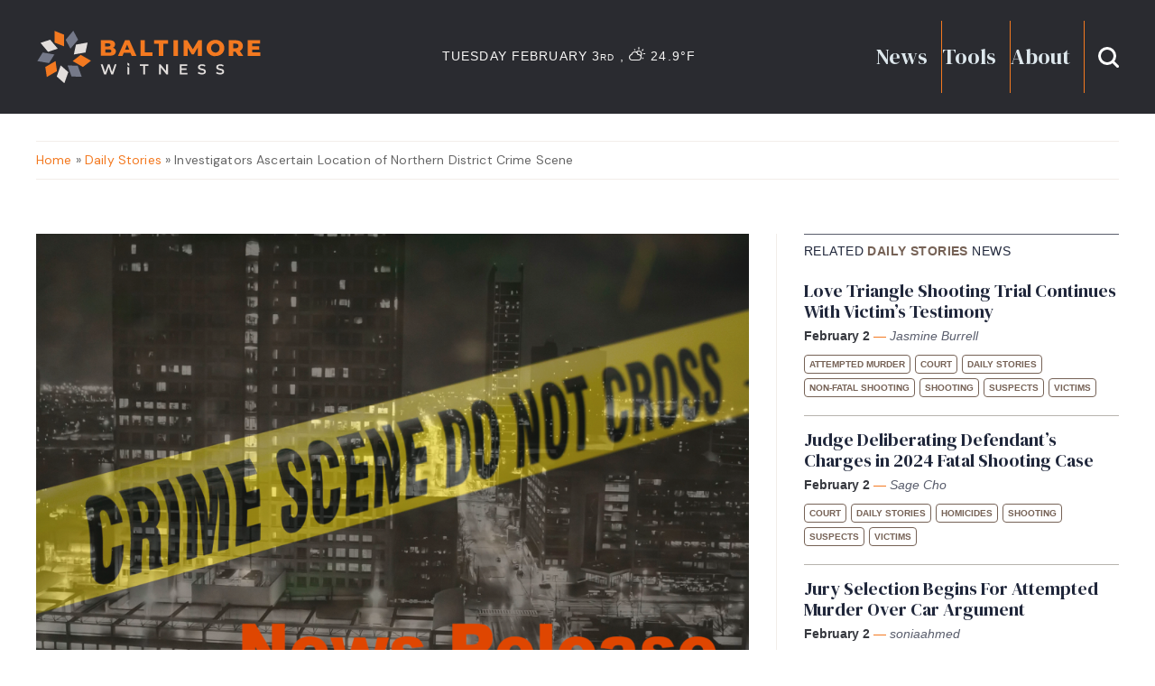

--- FILE ---
content_type: text/html; charset=UTF-8
request_url: https://baltimorewitness.org/investigators-ascertain-location-of-northern-district-crime-scene/
body_size: 14914
content:

<!DOCTYPE html>
<!--[if IE 7]>
<html class="ie ie7" lang="en-GB" class="uk-height-1-1">
<![endif]-->
<!--[if IE 8]>
<html class="ie ie8" lang="en-GB" class="uk-height-1-1">
<![endif]-->
<!--[if !(IE 7) | !(IE 8)  ]><!-->
<html lang="en-GB" class="uk-height-1-1">
<!--<![endif]-->
<head>
    <meta charset="UTF-8"/>
    <meta name="viewport" content="width=device-width, initial-scale=1">

    <title>Investigators Ascertain Location of Northern District Crime Scene - Baltimore Witness</title>
    
    <link rel="apple-touch-icon-precomposed" sizes="57x57" href="https://baltimorewitness.org/wp-content/themes/baltimore-witness-child-theme/media/favicons/apple-touch-icon-57x57.png" />
<link rel="apple-touch-icon-precomposed" sizes="114x114" href="https://baltimorewitness.org/wp-content/themes/baltimore-witness-child-theme/media/favicons/apple-touch-icon-114x114.png" />
<link rel="apple-touch-icon-precomposed" sizes="72x72" href="https://baltimorewitness.org/wp-content/themes/baltimore-witness-child-theme/media/favicons/apple-touch-icon-72x72.png" />
<link rel="apple-touch-icon-precomposed" sizes="144x144" href="https://baltimorewitness.org/wp-content/themes/baltimore-witness-child-theme/media/favicons/apple-touch-icon-144x144.png" />
<link rel="apple-touch-icon-precomposed" sizes="60x60" href="https://baltimorewitness.org/wp-content/themes/baltimore-witness-child-theme/media/favicons/apple-touch-icon-60x60.png" />
<link rel="apple-touch-icon-precomposed" sizes="120x120" href="https://baltimorewitness.org/wp-content/themes/baltimore-witness-child-theme/media/favicons/apple-touch-icon-120x120.png" />
<link rel="apple-touch-icon-precomposed" sizes="76x76" href="https://baltimorewitness.org/wp-content/themes/baltimore-witness-child-theme/media/favicons/apple-touch-icon-76x76.png" />
<link rel="apple-touch-icon-precomposed" sizes="152x152" href="https://baltimorewitness.org/wp-content/themes/baltimore-witness-child-theme/media/favicons/apple-touch-icon-152x152.png" />
<link rel="icon" type="image/png" href="https://baltimorewitness.org/wp-content/themes/baltimore-witness-child-theme/media/favicons/favicon-196x196.png" sizes="196x196" />
<link rel="icon" type="image/png" href="https://baltimorewitness.org/wp-content/themes/baltimore-witness-child-theme/media/favicons/favicon-96x96.png" sizes="96x96" />
<link rel="icon" type="image/png" href="https://baltimorewitness.org/wp-content/themes/baltimore-witness-child-theme/media/favicons/favicon-32x32.png" sizes="32x32" />
<link rel="icon" type="image/png" href="https://baltimorewitness.org/wp-content/themes/baltimore-witness-child-theme/media/favicons/favicon-16x16.png" sizes="16x16" />
<link rel="icon" type="image/png" href="https://baltimorewitness.org/wp-content/themes/baltimore-witness-child-theme/media/favicons/favicon-128.png" sizes="128x128" />
<meta name="application-name" content="&nbsp;"/>
<meta name="msapplication-TileColor" content="#FFFFFF" />
<meta name="msapplication-TileImage" content="https://baltimorewitness.org/wp-content/themes/baltimore-witness-child-theme/media/favicons/mstile-144x144.png" />
<meta name="msapplication-square70x70logo" content="https://baltimorewitness.org/wp-content/themes/baltimore-witness-child-theme/media/favicons/mstile-70x70.png" />
<meta name="msapplication-square150x150logo" content="https://baltimorewitness.org/wp-content/themes/baltimore-witness-child-theme/media/favicons/mstile-150x150.png" />
<meta name="msapplication-wide310x150logo" content="https://baltimorewitness.org/wp-content/themes/baltimore-witness-child-theme/media/favicons/mstile-310x150.png" />
<meta name="msapplication-square310x310logo" content="https://baltimorewitness.org/wp-content/themes/baltimore-witness-child-theme/media/favicons/mstile-310x310.png" />

    <link rel="pingback" href="https://baltimorewitness.org/xmlrpc.php"/>
    <link rel="preconnect" href="https://fonts.googleapis.com">
    <link rel="preconnect" href="https://fonts.gstatic.com" crossorigin>
    <link href="https://fonts.googleapis.com/css2?family=DM+Sans:ital,opsz,wght@0,9..40,100..1000;1,9..40,100..1000&family=DM+Serif+Display:ital@0;1&display=swap" rel="stylesheet">

    <script src="https://baltimorewitness.org/wp-content/themes/aw-multisite-base-theme/bower_components/jquery/dist/jquery.min.js"></script>
    <script src="https://baltimorewitness.org/wp-content/themes/aw-multisite-base-theme/bower_components/uikit/dist/js/uikit.min.js"></script>
    <script src="https://baltimorewitness.org/wp-content/themes/aw-multisite-base-theme/bower_components/uikit/dist/js/uikit-icons.min.js"></script>
    <script src="https://baltimorewitness.org/wp-content/themes/aw-multisite-base-theme/js/velocity.min.js"></script>
    <script src="https://baltimorewitness.org/wp-content/themes/aw-multisite-base-theme/js/aw.js"></script>
    
    <!-- Google tag (gtag.js) -->
        <script async src="https://www.googletagmanager.com/gtag/js?id=G-Z3ZWDBGQH4"></script>
    <script>
      window.dataLayer = window.dataLayer || [];
      function gtag(){dataLayer.push(arguments);}
      gtag('js', new Date());
    
      gtag('config', 'G-Z3ZWDBGQH4');
    </script>

    <meta name='robots' content='index, follow, max-image-preview:large, max-snippet:-1, max-video-preview:-1' />
	<style>img:is([sizes="auto" i], [sizes^="auto," i]) { contain-intrinsic-size: 3000px 1500px }</style>
	
	<!-- This site is optimized with the Yoast SEO plugin v25.9 - https://yoast.com/wordpress/plugins/seo/ -->
	<link rel="canonical" href="https://baltimorewitness.org/investigators-ascertain-location-of-northern-district-crime-scene/" />
	<meta property="og:locale" content="en_GB" />
	<meta property="og:type" content="article" />
	<meta property="og:title" content="Investigators Ascertain Location of Northern District Crime Scene - Baltimore Witness" />
	<meta property="og:description" content="On Feb. 15, at approximately 10:42 p.m., Northern District patrol officers responded to an area hospital for a report of a walk-in shooting victim. Once there, officers located a 29-year-old male suffering from an apparent gunshot wound. The victim&#8217;s injury is believed to be non-life threatening. Preliminary investigation revealed that the shooting occurred on the [&hellip;]" />
	<meta property="og:url" content="https://baltimorewitness.org/investigators-ascertain-location-of-northern-district-crime-scene/" />
	<meta property="og:site_name" content="Baltimore Witness" />
	<meta property="article:publisher" content="https://www.facebook.com/BaltimoreWitness" />
	<meta property="article:published_time" content="2024-02-16T16:46:20+00:00" />
	<meta property="og:image" content="https://baltimorewitness.org/wp-content/uploads/sites/3/2021/04/release-image3-1024x683.png" />
	<meta property="og:image:width" content="1024" />
	<meta property="og:image:height" content="683" />
	<meta property="og:image:type" content="image/png" />
	<meta name="author" content="Racquel.Bazos" />
	<meta name="twitter:card" content="summary_large_image" />
	<meta name="twitter:label1" content="Written by" />
	<meta name="twitter:data1" content="Racquel.Bazos" />
	<script type="application/ld+json" class="yoast-schema-graph">{"@context":"https://schema.org","@graph":[{"@type":"Article","@id":"https://baltimorewitness.org/investigators-ascertain-location-of-northern-district-crime-scene/#article","isPartOf":{"@id":"https://baltimorewitness.org/investigators-ascertain-location-of-northern-district-crime-scene/"},"author":{"name":"Racquel.Bazos","@id":"https://baltimorewitness.org/#/schema/person/7c2efb903817fd2bb50b3ba06db21e42"},"headline":"Investigators Ascertain Location of Northern District Crime Scene","datePublished":"2024-02-16T16:46:20+00:00","mainEntityOfPage":{"@id":"https://baltimorewitness.org/investigators-ascertain-location-of-northern-district-crime-scene/"},"wordCount":88,"publisher":{"@id":"https://baltimorewitness.org/#organization"},"image":{"@id":"https://baltimorewitness.org/investigators-ascertain-location-of-northern-district-crime-scene/#primaryimage"},"thumbnailUrl":"https://baltimorewitness.org/wp-content/uploads/sites/3/2021/04/release-image3.png","keywords":["29-year-old male","2900 block of Greenmount Avenue","Baltimore Police Department","Metro Crime Stoppers","Northern District"],"articleSection":["Daily Stories","Non-Fatal Shooting","Shooting","Victims"],"inLanguage":"en-GB"},{"@type":"WebPage","@id":"https://baltimorewitness.org/investigators-ascertain-location-of-northern-district-crime-scene/","url":"https://baltimorewitness.org/investigators-ascertain-location-of-northern-district-crime-scene/","name":"Investigators Ascertain Location of Northern District Crime Scene - Baltimore Witness","isPartOf":{"@id":"https://baltimorewitness.org/#website"},"primaryImageOfPage":{"@id":"https://baltimorewitness.org/investigators-ascertain-location-of-northern-district-crime-scene/#primaryimage"},"image":{"@id":"https://baltimorewitness.org/investigators-ascertain-location-of-northern-district-crime-scene/#primaryimage"},"thumbnailUrl":"https://baltimorewitness.org/wp-content/uploads/sites/3/2021/04/release-image3.png","datePublished":"2024-02-16T16:46:20+00:00","breadcrumb":{"@id":"https://baltimorewitness.org/investigators-ascertain-location-of-northern-district-crime-scene/#breadcrumb"},"inLanguage":"en-GB","potentialAction":[{"@type":"ReadAction","target":["https://baltimorewitness.org/investigators-ascertain-location-of-northern-district-crime-scene/"]}]},{"@type":"ImageObject","inLanguage":"en-GB","@id":"https://baltimorewitness.org/investigators-ascertain-location-of-northern-district-crime-scene/#primaryimage","url":"https://baltimorewitness.org/wp-content/uploads/sites/3/2021/04/release-image3.png","contentUrl":"https://baltimorewitness.org/wp-content/uploads/sites/3/2021/04/release-image3.png","width":1500,"height":1000},{"@type":"BreadcrumbList","@id":"https://baltimorewitness.org/investigators-ascertain-location-of-northern-district-crime-scene/#breadcrumb","itemListElement":[{"@type":"ListItem","position":1,"name":"Home","item":"https://baltimorewitness.org/"},{"@type":"ListItem","position":2,"name":"Investigators Ascertain Location of Northern District Crime Scene"}]},{"@type":"WebSite","@id":"https://baltimorewitness.org/#website","url":"https://baltimorewitness.org/","name":"Baltimore Witness","description":"No agenda, no bias, just facts","publisher":{"@id":"https://baltimorewitness.org/#organization"},"potentialAction":[{"@type":"SearchAction","target":{"@type":"EntryPoint","urlTemplate":"https://baltimorewitness.org/?s={search_term_string}"},"query-input":{"@type":"PropertyValueSpecification","valueRequired":true,"valueName":"search_term_string"}}],"inLanguage":"en-GB"},{"@type":"Organization","@id":"https://baltimorewitness.org/#organization","name":"Baltimore Witness","url":"https://baltimorewitness.org/","logo":{"@type":"ImageObject","inLanguage":"en-GB","@id":"https://baltimorewitness.org/#/schema/logo/image/","url":"https://baltimorewitness.org/wp-content/uploads/sites/3/2025/10/BWitness_HeroCol_BgLight@2x.jpg","contentUrl":"https://baltimorewitness.org/wp-content/uploads/sites/3/2025/10/BWitness_HeroCol_BgLight@2x.jpg","width":528,"height":348,"caption":"Baltimore Witness"},"image":{"@id":"https://baltimorewitness.org/#/schema/logo/image/"},"sameAs":["https://www.facebook.com/BaltimoreWitness","https://www.linkedin.com/company/baltimore-witness"]},{"@type":"Person","@id":"https://baltimorewitness.org/#/schema/person/7c2efb903817fd2bb50b3ba06db21e42","name":"Racquel.Bazos","image":{"@type":"ImageObject","inLanguage":"en-GB","@id":"https://baltimorewitness.org/#/schema/person/image/","url":"https://secure.gravatar.com/avatar/61304927ba49b760600195f614af1c3ee5191378a9d844bb28ff37a4c43c2a44?s=96&d=mm&r=g","contentUrl":"https://secure.gravatar.com/avatar/61304927ba49b760600195f614af1c3ee5191378a9d844bb28ff37a4c43c2a44?s=96&d=mm&r=g","caption":"Racquel.Bazos"},"url":"https://baltimorewitness.org/author/racquel-bazos/"}]}</script>
	<!-- / Yoast SEO plugin. -->


<link rel='dns-prefetch' href='//flux.broadstreet.ai' />
<link rel='dns-prefetch' href='//cdn.broadstreetads.com' />
<link rel='dns-prefetch' href='//cdnjs.cloudflare.com' />
<script type="text/javascript">
/* <![CDATA[ */
window._wpemojiSettings = {"baseUrl":"https:\/\/s.w.org\/images\/core\/emoji\/16.0.1\/72x72\/","ext":".png","svgUrl":"https:\/\/s.w.org\/images\/core\/emoji\/16.0.1\/svg\/","svgExt":".svg","source":{"concatemoji":"https:\/\/baltimorewitness.org\/wp-includes\/js\/wp-emoji-release.min.js?ver=6.8.2"}};
/*! This file is auto-generated */
!function(s,n){var o,i,e;function c(e){try{var t={supportTests:e,timestamp:(new Date).valueOf()};sessionStorage.setItem(o,JSON.stringify(t))}catch(e){}}function p(e,t,n){e.clearRect(0,0,e.canvas.width,e.canvas.height),e.fillText(t,0,0);var t=new Uint32Array(e.getImageData(0,0,e.canvas.width,e.canvas.height).data),a=(e.clearRect(0,0,e.canvas.width,e.canvas.height),e.fillText(n,0,0),new Uint32Array(e.getImageData(0,0,e.canvas.width,e.canvas.height).data));return t.every(function(e,t){return e===a[t]})}function u(e,t){e.clearRect(0,0,e.canvas.width,e.canvas.height),e.fillText(t,0,0);for(var n=e.getImageData(16,16,1,1),a=0;a<n.data.length;a++)if(0!==n.data[a])return!1;return!0}function f(e,t,n,a){switch(t){case"flag":return n(e,"\ud83c\udff3\ufe0f\u200d\u26a7\ufe0f","\ud83c\udff3\ufe0f\u200b\u26a7\ufe0f")?!1:!n(e,"\ud83c\udde8\ud83c\uddf6","\ud83c\udde8\u200b\ud83c\uddf6")&&!n(e,"\ud83c\udff4\udb40\udc67\udb40\udc62\udb40\udc65\udb40\udc6e\udb40\udc67\udb40\udc7f","\ud83c\udff4\u200b\udb40\udc67\u200b\udb40\udc62\u200b\udb40\udc65\u200b\udb40\udc6e\u200b\udb40\udc67\u200b\udb40\udc7f");case"emoji":return!a(e,"\ud83e\udedf")}return!1}function g(e,t,n,a){var r="undefined"!=typeof WorkerGlobalScope&&self instanceof WorkerGlobalScope?new OffscreenCanvas(300,150):s.createElement("canvas"),o=r.getContext("2d",{willReadFrequently:!0}),i=(o.textBaseline="top",o.font="600 32px Arial",{});return e.forEach(function(e){i[e]=t(o,e,n,a)}),i}function t(e){var t=s.createElement("script");t.src=e,t.defer=!0,s.head.appendChild(t)}"undefined"!=typeof Promise&&(o="wpEmojiSettingsSupports",i=["flag","emoji"],n.supports={everything:!0,everythingExceptFlag:!0},e=new Promise(function(e){s.addEventListener("DOMContentLoaded",e,{once:!0})}),new Promise(function(t){var n=function(){try{var e=JSON.parse(sessionStorage.getItem(o));if("object"==typeof e&&"number"==typeof e.timestamp&&(new Date).valueOf()<e.timestamp+604800&&"object"==typeof e.supportTests)return e.supportTests}catch(e){}return null}();if(!n){if("undefined"!=typeof Worker&&"undefined"!=typeof OffscreenCanvas&&"undefined"!=typeof URL&&URL.createObjectURL&&"undefined"!=typeof Blob)try{var e="postMessage("+g.toString()+"("+[JSON.stringify(i),f.toString(),p.toString(),u.toString()].join(",")+"));",a=new Blob([e],{type:"text/javascript"}),r=new Worker(URL.createObjectURL(a),{name:"wpTestEmojiSupports"});return void(r.onmessage=function(e){c(n=e.data),r.terminate(),t(n)})}catch(e){}c(n=g(i,f,p,u))}t(n)}).then(function(e){for(var t in e)n.supports[t]=e[t],n.supports.everything=n.supports.everything&&n.supports[t],"flag"!==t&&(n.supports.everythingExceptFlag=n.supports.everythingExceptFlag&&n.supports[t]);n.supports.everythingExceptFlag=n.supports.everythingExceptFlag&&!n.supports.flag,n.DOMReady=!1,n.readyCallback=function(){n.DOMReady=!0}}).then(function(){return e}).then(function(){var e;n.supports.everything||(n.readyCallback(),(e=n.source||{}).concatemoji?t(e.concatemoji):e.wpemoji&&e.twemoji&&(t(e.twemoji),t(e.wpemoji)))}))}((window,document),window._wpemojiSettings);
/* ]]> */
</script>
<link rel='stylesheet' id='formidable-css' href='https://baltimorewitness.org/wp-admin/admin-ajax.php?action=frmpro_css&#038;ver=9251226' type='text/css' media='all' />
<style id='wp-emoji-styles-inline-css' type='text/css'>

	img.wp-smiley, img.emoji {
		display: inline !important;
		border: none !important;
		box-shadow: none !important;
		height: 1em !important;
		width: 1em !important;
		margin: 0 0.07em !important;
		vertical-align: -0.1em !important;
		background: none !important;
		padding: 0 !important;
	}
</style>
<link rel='stylesheet' id='wp-block-library-css' href='https://baltimorewitness.org/wp-includes/css/dist/block-library/style.min.css?ver=6.8.2' type='text/css' media='all' />
<style id='classic-theme-styles-inline-css' type='text/css'>
/*! This file is auto-generated */
.wp-block-button__link{color:#fff;background-color:#32373c;border-radius:9999px;box-shadow:none;text-decoration:none;padding:calc(.667em + 2px) calc(1.333em + 2px);font-size:1.125em}.wp-block-file__button{background:#32373c;color:#fff;text-decoration:none}
</style>
<style id='acf-primary-news-row-style-inline-css' type='text/css'>
/* ! DC Witness Colours */
/* ! Baltimore Witness Colours */
/* ! VNS Colours */
/* !- Fonts */
/* !- Sizes */
/* !- Spaces */
/* ! Border radius */
/* ! Navbar height */
/* ! Layout */
.primary-left-col {
  grid-column: span 7;
}

.primary-right-col {
  grid-column: span 5;
}

.lead-story {
  height: 100%;
}

.story-lead-wrapper {
  display: flex;
  flex-direction: column;
  height: 100%;
}
.story-lead-wrapper .story-col-image {
  height: 100%;
}

.story-col-image {
  width: 100%;
}

.lead-story-featured-image {
  flex: 1 1 auto;
  height: 100%;
  background-color: #B7B3AE;
}

.story-col-text {
  align-self: flex-end;
}

@media only screen and (max-width: 1100px) {
  .primary-left-col,
  .primary-right-col {
    grid-column: span 6;
  }
  .story-row {
    flex-direction: column;
  }
  .block-primary-news-row .story-col {
    width: 100%;
  }
  .block-primary-news-row .story-lead-wrapper .story-col-image {
    min-height: auto;
  }
}
@media only screen and (max-width: 690px) {
  .primary-left-col,
  .primary-right-col {
    grid-column: span 12;
  }
  .block-primary-news-row .story-lead-wrapper .story-col-image,
  .story-col-image {
    height: 80vw;
  }
  .story-secondary-wrapper .story-row {
    flex-direction: column-reverse;
  }
}

/*# sourceMappingURL=style.css.map */

</style>
<style id='acf-stats-summary-ticker-style-inline-css' type='text/css'>
/* ! DC Witness Colours */
/* ! Baltimore Witness Colours */
/* ! VNS Colours */
/* !- Fonts */
/* !- Sizes */
/* !- Spaces */
/* ! Border radius */
/* ! Navbar height */
/* ! Layout */
.row.stats-ticker-wrapper {
  grid-row-gap: 0px;
  padding-bottom: 0px;
}

.stat-col {
  grid-column: span 7;
}

.tagline-col {
  grid-column: span 5;
}

/* ! Tagline */
.ticker-wrapper,
.tagline-wrapper {
  padding-top: 10px;
  padding-bottom: 10px;
  box-sizing: border-box;
}

.ticker-wrapper {
  border-left: 1px solid #B7B3AE;
  border-right: 1px solid #B7B3AE;
  margin-right: 10px;
  padding-left: 10px;
}
.ticker-wrapper p {
  margin: 0px;
  font-size: 14px;
  color: #20273B;
  letter-spacing: 1.75px;
  text-transform: uppercase;
  display: block;
  width: 100%;
}

.tagline-wrapper {
  border-top: 2px solid #20273B;
  border-bottom: 2px solid #20273B;
}

.tagline-text {
  font-family: "DM Serif Display", serif;
  margin: 0px;
  font-size: 16px;
  color: #20273B;
  letter-spacing: 2px;
  text-transform: uppercase;
  margin-left: 10px;
  margin-right: 10px;
}

@media only screen and (max-width: 1100px) {
  .stat-col, .tagline-col {
    grid-column: span 6;
  }
}
@media only screen and (max-width: 800px) {
  .stat-col, .tagline-col {
    grid-column: span 12;
  }
  .ticker-wrapper {
    border: none;
    margin-right: 0px;
    padding-left: 0px;
  }
}

/*# sourceMappingURL=style.css.map */

</style>
<style id='acf-vns-and-donations-style-inline-css' type='text/css'>
/* ! DC Witness Colours */
/* ! Baltimore Witness Colours */
/* ! VNS Colours */
/* !- Fonts */
/* !- Sizes */
/* !- Spaces */
/* ! Border radius */
/* ! Navbar height */
/* ! Layout */
.vns-col {
  grid-column: span 6;
  background-color: #FF5D5D;
}

.donation-col {
  grid-column: span 6;
  background-color: #5792D3;
}

/* ! VNS CTA */
.vns-cta-left-col {
  width: 50%;
}

.vns-cta-heading {
  font-size: 35px;
  letter-spacing: 0;
  line-height: 32px;
}

.vns-logo {
  text-align: right;
}

.vns-cta-right-col {
  width: 50%;
  height: 100%;
}

/* ! Donations CTA */
.donation-cta-left-col {
  padding-right: 15px;
  padding-top: 15px;
}

.donations-cta-heading {
  font-size: 62px;
  letter-spacing: 0;
  line-height: 32px;
}

.donation-cta-right-col {
  align-content: flex-end;
}
.donation-cta-right-col h4 {
  font-size: 28px;
}

@media screen and (min-width: 830px) and (max-width: 1100px) {
  .vns-cta-content-wrapper {
    flex-direction: column;
  }
  .vns-cta-left-col,
  .vns-cta-right-col {
    width: 100%;
  }
  .donation-cta-content-wrapper {
    flex-direction: column;
  }
  .donation-cta-right-col {
    padding-top: 10px;
    text-align: center;
  }
}
@media only screen and (max-width: 830px) {
  .vns-col,
  .donation-col {
    grid-column: span 12;
  }
}
@media only screen and (max-width: 520px) {
  .vns-cta-content-wrapper {
    flex-direction: column;
  }
  .vns-logo {
    margin-top: 10px;
  }
  .vns-cta-left-col,
  .vns-cta-right-col {
    width: 100%;
  }
  .donation-cta-content-wrapper {
    flex-direction: column;
  }
  .donation-cta-right-col {
    padding-top: 10px;
    text-align: center;
  }
}
@media only screen and (max-width: 520px) {
  .donations-cta-heading {
    font-size: 52px;
  }
}

/*# sourceMappingURL=style.css.map */

</style>
<style id='acf-team-subscribe-and-glossary-style-inline-css' type='text/css'>
/* ! DC Witness Colours */
/* ! Baltimore Witness Colours */
/* ! VNS Colours */
/* !- Fonts */
/* !- Sizes */
/* !- Spaces */
/* ! Border radius */
/* ! Navbar height */
/* ! Layout */
.team-col,
.subscribe-col,
.glossary-col {
  padding: 30px;
}
.team-col h3,
.subscribe-col h3,
.glossary-col h3 {
  font-size: 41px;
  letter-spacing: 0;
  line-height: 40px;
}

/* ! Team */
.team-col {
  background-color: #215E5E;
  grid-column: span 4;
  display: fle;
}

/* ! Subscribe */
.subscribe-col {
  background-color: #5792D3;
  grid-column: span 4;
  display: flex;
}

.subscribe-col-flex,
.team-col-flex {
  display: flex;
  flex-direction: column;
  align-content: center;
  align-self: center;
  width: 100%;
}

/* ! Glossary */
.glossary-col {
  background-color: #595D6C;
  grid-column: span 4;
  position: relative;
  overflow: visible;
}

.glossary-col-content {
  padding-right: 40px;
}

.glossary-bookmark-graphic {
  position: absolute;
  width: 49px;
  height: 60px;
  background-image: url("/wp-content/themes/aw-multisite-base-theme/blocks/team-subscribe-and-glossary/../../media/glossary-bookmark-graphic.svg");
  top: -5px;
  right: 20px;
}

@media only screen and (max-width: 1100px) {
  .team-col,
  .subscribe-col {
    grid-column: span 6;
  }
  .glossary-col {
    grid-column: span 8;
  }
}
@media only screen and (max-width: 760px) {
  .glossary-col {
    grid-column: span 12;
  }
}
@media only screen and (max-width: 660px) {
  .team-col,
  .subscribe-col {
    grid-column: span 12;
  }
}

/*# sourceMappingURL=style.css.map */

</style>
<style id='acf-subscribe-and-glossary-style-inline-css' type='text/css'>
/* ! DC Witness Colours */
/* ! Baltimore Witness Colours */
/* ! VNS Colours */
/* !- Fonts */
/* !- Sizes */
/* !- Spaces */
/* ! Border radius */
/* ! Navbar height */
/* ! Layout */
.team-col,
.subscribe-col,
.glossary-col {
  padding: 30px;
}
.team-col h3,
.subscribe-col h3,
.glossary-col h3 {
  font-size: 41px;
  letter-spacing: 0;
  line-height: 40px;
}

/* ! Team */
.team-col {
  background-color: #215E5E;
  grid-column: span 4;
  display: fle;
}

/* ! Subscribe */
.subscribe-col {
  background-color: #5792D3;
  grid-column: span 4;
  display: flex;
}

.block-subscribe-and-glossary .subscribe-col {
  grid-column: span 6;
}

.subscribe-col-flex,
.team-col-flex {
  display: flex;
  flex-direction: column;
  align-content: center;
  align-self: center;
  width: 100%;
}

/* ! MailChimp Form */
#mc_embed_signup_scroll {
  display: flex;
}

#mce-EMAIL {
  margin-bottom: 0px;
  height: 100%;
}

#mc-embedded-subscribe {
  margin-left: 10px;
}

.mc-field-group {
  width: 100%;
}

/* ! Glossary */
.glossary-col {
  background-color: #595D6C;
  grid-column: span 4;
  position: relative;
  overflow: visible;
}

.block-subscribe-and-glossary .glossary-col {
  grid-column: span 6;
}

.glossary-col-content {
  padding-right: 40px;
}

.glossary-bookmark-graphic {
  position: absolute;
  width: 49px;
  height: 60px;
  background-image: url("/wp-content/themes/aw-multisite-base-theme/blocks/subscribe-and-glossary/../../media/glossary-bookmark-graphic.svg");
  top: -5px;
  right: 20px;
}

@media only screen and (max-width: 1100px) {
  .team-col,
  .subscribe-col {
    grid-column: span 6;
  }
  .glossary-col {
    grid-column: span 8;
  }
}
@media only screen and (max-width: 830px) {
  .block-subscribe-and-glossary .glossary-col,
  .block-subscribe-and-glossary .subscribe-col {
    grid-column: span 12;
  }
}
@media only screen and (max-width: 760px) {
  .glossary-col {
    grid-column: span 12;
  }
}
@media only screen and (max-width: 660px) {
  .team-col,
  .subscribe-col {
    grid-column: span 12;
  }
}
@media only screen and (max-width: 520px) {
  #mc_embed_signup_scroll {
    display: flex;
    flex-direction: column;
  }
  #mce-EMAIL {
    margin-bottom: 10px;
    height: 50px;
  }
  #mc-embedded-subscribe {
    margin-left: 0px;
  }
}

/*# sourceMappingURL=style.css.map */

</style>
<style id='acf-team-members-style-inline-css' type='text/css'>
/* ! DC Witness Colours */
/* ! Baltimore Witness Colours */
/* ! VNS Colours */
/* !- Fonts */
/* !- Sizes */
/* !- Spaces */
/* ! Border radius */
/* ! Navbar height */
/* ! Layout */
.team-member-wrapper {
  grid-column: span 3;
}

.large-team-member {
  grid-column: span 4;
  background-color: #f2ede9;
  padding: 30px;
  border-start-end-radius: 60px;
}

.team-member-headshot {
  width: 200px;
  height: 200px;
  background-size: cover;
  background-position: center;
  border-radius: 50%;
  background-color: #B7B3AE;
}

.small-team-member .team-member-headshot {
  width: 10vw;
  height: 10vw;
  max-width: 200px;
  max-height: 200px;
}

.team-member-name {
  font-size: 30px;
}

@media only screen and (max-width: 1000px) {
  .large-team-member {
    grid-column: span 6;
  }
  .small-team-member {
    grid-column: span 6;
  }
  .small-team-member .team-member-headshot {
    width: 20vw;
    height: 20vw;
  }
}
@media only screen and (max-width: 580px) {
  .large-team-member {
    grid-column: span 12;
  }
  .small-team-member {
    grid-column: span 12;
  }
  .small-team-member .team-member-headshot {
    width: 40vw;
    height: 40vw;
  }
}

/*# sourceMappingURL=style.css.map */

</style>
<style id='acf-news-archive-link-style-inline-css' type='text/css'>
/* ! DC Witness Colours */
/* ! Baltimore Witness Colours */
/* ! VNS Colours */
/* !- Fonts */
/* !- Sizes */
/* !- Spaces */
/* ! Border radius */
/* ! Navbar height */
/* ! Layout */
.block-news-archive-link {
  width: 100%;
  text-align: center;
}

.block-news-archive-link .news-archive-button {
  margin-left: auto;
  margin-right: auto;
  background: #ffffff;
  background-color: #ffffff;
  border: 1px solid #20273B;
  color: #20273B;
  box-shadow: none;
}

.block-news-archive-link .news-archive-button:hover {
  color: #ffffff;
  background-color: #20273B;
}

/*# sourceMappingURL=style.css.map */

</style>
<style id='acf-end-of-year-donation-style-inline-css' type='text/css'>
/* ! DC Witness Colours */
/* ! Baltimore Witness Colours */
/* ! VNS Colours */
/* !- Fonts */
/* !- Sizes */
/* !- Spaces */
/* ! Border radius */
/* ! Navbar height */
/* ! Layout */
.block-end-of-year-donation {
  height: 0px;
  overflow: hidden;
  position: relative;
  background-color: #5792D3;
  border-radius: 40px;
}

/* ! Graphic */
.eoy-graphic-wrapper {
  position: absolute;
  height: 300px; /* or a fixed height if needed */
  overflow: visible; /* allows SVG to bleed outside */
}

.svg-bleed-wrapper {
  width: 100vw; /* full viewport width */
  position: relative;
  left: 50%;
  transform: translateX(-50%); /* center the SVG */
  overflow: visible; /* let lines extend off edges */
  height: 300px;
}

#eoy-graphic {
  height: 100%; /* scale to parent height */
  width: auto;
}

.eoy-donations-content-wrapper {
  height: 100%;
  padding-bottom: 0px !important;
  position: absolute;
  top: 0px;
}

#eoy-content-fade {
  opacity: 0;
}

.eoy-header-col {
  display: flex;
  flex-direction: column;
  grid-column: span 5;
}

.eoy-cta-col {
  grid-column: span 5;
}

.eoy-close-col {
  grid-column: span 2;
  text-align: right;
}

.eoy-col-flex {
  height: 100%;
  display: flex;
}

.eoy-cta-content {
  align-self: center;
  width: 100%;
}

/* ! Typography */
.eoy-heading-one {
  font-size: 60px;
  margin: 0px;
  text-align: right;
  color: #ffffff;
}

.eoy-heading-two {
  font-size: 40px;
  margin: 0px;
  text-align: right;
  color: #ffffff;
}

.eoy-body {
  font-size: 18px;
  font-weight: 800;
}

/* ! Buttons */
.eoy-cta-button-wrapper {
  width: 100%;
}

.eoy-cta-button {
  margin-left: auto;
  margin-right: 0px;
  display: inline-block;
}

.close-panel-btn {
  background: none;
  border: none;
  width: 44px;
  height: 44px;
  padding: 0px;
  cursor: pointer;
}

.close-panel-btn img {
  width: 100%;
  height: 100%;
  display: block;
}

/* ! Responsive */
@media only screen and (max-width: 1070px) {
  .eoy-header-col {
    grid-column: span 6;
  }
  .eoy-cta-col {
    grid-column: span 5;
  }
  .eoy-close-col {
    grid-column: span 1;
  }
  .eoy-heading-one {
    font-size: 50px;
  }
  .eoy-heading-two {
    font-size: 40px;
  }
}
@media only screen and (max-width: 900px) {
  #eoy-content-fade {
    row-gap: 0px;
  }
  #eoy-content-fade .eoy-header-col {
    grid-column: span 8;
    grid-row: 1;
    padding: 0px 30px;
  }
  #eoy-content-fade .eoy-cta-col {
    grid-column: span 8;
    padding: 0px 30px;
    padding-bottom: 30px;
  }
  #eoy-content-fade .eoy-close-col {
    grid-column: span 4;
    padding: 30px;
    grid-row: 1;
  }
  .eoy-heading-one {
    font-size: 40px;
    text-align: left;
  }
  .eoy-heading-two {
    font-size: 30px;
    text-align: left;
  }
}
@media only screen and (max-width: 640px) {
  #eoy-content-fade {
    row-gap: 0px;
  }
  #eoy-content-fade .eoy-header-col {
    grid-row: 1;
    grid-column: span 9;
    padding: 0px 30px;
  }
  #eoy-content-fade .eoy-cta-col {
    grid-column: span 12;
    grid-row: 2;
    padding: 0px 30px;
    padding-bottom: 30px;
  }
  #eoy-content-fade .eoy-close-col {
    grid-column: span 2;
    grid-row: 1;
    padding: 0px;
    padding-top: 30px;
  }
  .eoy-heading-one {
    font-size: 35px;
    text-align: left;
  }
  .eoy-heading-two {
    font-size: 25px;
    text-align: left;
  }
  .eoy-body {
    font-size: 14px;
    font-weight: 800;
  }
}
@media only screen and (max-width: 400px) {
  #eoy-content-fade {
    row-gap: 0px;
    grid-template-columns: repeat(12, 1fr);
  }
  #eoy-content-fade .eoy-header-col {
    grid-row: 1;
    grid-column: span 10;
  }
  #eoy-content-fade .eoy-cta-col {
    grid-column: span 12;
  }
  #eoy-content-fade .eoy-close-col {
    grid-column: span 2;
    grid-row: 1;
    padding-right: 30px;
  }
}
@media only screen and (max-width: 350px) {
  .eoy-heading-one {
    font-size: 35px;
    text-align: left;
  }
  .eoy-heading-two {
    font-size: 21px;
    text-align: left;
  }
}

/*# sourceMappingURL=style.css.map */

</style>
<style id='global-styles-inline-css' type='text/css'>
:root{--wp--preset--aspect-ratio--square: 1;--wp--preset--aspect-ratio--4-3: 4/3;--wp--preset--aspect-ratio--3-4: 3/4;--wp--preset--aspect-ratio--3-2: 3/2;--wp--preset--aspect-ratio--2-3: 2/3;--wp--preset--aspect-ratio--16-9: 16/9;--wp--preset--aspect-ratio--9-16: 9/16;--wp--preset--color--black: #000000;--wp--preset--color--cyan-bluish-gray: #abb8c3;--wp--preset--color--white: #ffffff;--wp--preset--color--pale-pink: #f78da7;--wp--preset--color--vivid-red: #cf2e2e;--wp--preset--color--luminous-vivid-orange: #ff6900;--wp--preset--color--luminous-vivid-amber: #fcb900;--wp--preset--color--light-green-cyan: #7bdcb5;--wp--preset--color--vivid-green-cyan: #00d084;--wp--preset--color--pale-cyan-blue: #8ed1fc;--wp--preset--color--vivid-cyan-blue: #0693e3;--wp--preset--color--vivid-purple: #9b51e0;--wp--preset--color--navy: #262E52;--wp--preset--color--navy-dark: #0D163D;--wp--preset--color--navy-light: #353F6E;--wp--preset--color--orange: #F37320;--wp--preset--color--cyan: #0089CA;--wp--preset--color--pale-blue: #DEE8ED;--wp--preset--color--body-text: #7B849A;--wp--preset--color--charcoal: #2A2A2A;--wp--preset--gradient--vivid-cyan-blue-to-vivid-purple: linear-gradient(135deg,rgba(6,147,227,1) 0%,rgb(155,81,224) 100%);--wp--preset--gradient--light-green-cyan-to-vivid-green-cyan: linear-gradient(135deg,rgb(122,220,180) 0%,rgb(0,208,130) 100%);--wp--preset--gradient--luminous-vivid-amber-to-luminous-vivid-orange: linear-gradient(135deg,rgba(252,185,0,1) 0%,rgba(255,105,0,1) 100%);--wp--preset--gradient--luminous-vivid-orange-to-vivid-red: linear-gradient(135deg,rgba(255,105,0,1) 0%,rgb(207,46,46) 100%);--wp--preset--gradient--very-light-gray-to-cyan-bluish-gray: linear-gradient(135deg,rgb(238,238,238) 0%,rgb(169,184,195) 100%);--wp--preset--gradient--cool-to-warm-spectrum: linear-gradient(135deg,rgb(74,234,220) 0%,rgb(151,120,209) 20%,rgb(207,42,186) 40%,rgb(238,44,130) 60%,rgb(251,105,98) 80%,rgb(254,248,76) 100%);--wp--preset--gradient--blush-light-purple: linear-gradient(135deg,rgb(255,206,236) 0%,rgb(152,150,240) 100%);--wp--preset--gradient--blush-bordeaux: linear-gradient(135deg,rgb(254,205,165) 0%,rgb(254,45,45) 50%,rgb(107,0,62) 100%);--wp--preset--gradient--luminous-dusk: linear-gradient(135deg,rgb(255,203,112) 0%,rgb(199,81,192) 50%,rgb(65,88,208) 100%);--wp--preset--gradient--pale-ocean: linear-gradient(135deg,rgb(255,245,203) 0%,rgb(182,227,212) 50%,rgb(51,167,181) 100%);--wp--preset--gradient--electric-grass: linear-gradient(135deg,rgb(202,248,128) 0%,rgb(113,206,126) 100%);--wp--preset--gradient--midnight: linear-gradient(135deg,rgb(2,3,129) 0%,rgb(40,116,252) 100%);--wp--preset--font-size--small: 13px;--wp--preset--font-size--medium: 20px;--wp--preset--font-size--large: 36px;--wp--preset--font-size--x-large: 42px;--wp--preset--spacing--20: 0.44rem;--wp--preset--spacing--30: 0.67rem;--wp--preset--spacing--40: 1rem;--wp--preset--spacing--50: 1.5rem;--wp--preset--spacing--60: 2.25rem;--wp--preset--spacing--70: 3.38rem;--wp--preset--spacing--80: 5.06rem;--wp--preset--shadow--natural: 6px 6px 9px rgba(0, 0, 0, 0.2);--wp--preset--shadow--deep: 12px 12px 50px rgba(0, 0, 0, 0.4);--wp--preset--shadow--sharp: 6px 6px 0px rgba(0, 0, 0, 0.2);--wp--preset--shadow--outlined: 6px 6px 0px -3px rgba(255, 255, 255, 1), 6px 6px rgba(0, 0, 0, 1);--wp--preset--shadow--crisp: 6px 6px 0px rgba(0, 0, 0, 1);}:where(.is-layout-flex){gap: 0.5em;}:where(.is-layout-grid){gap: 0.5em;}body .is-layout-flex{display: flex;}.is-layout-flex{flex-wrap: wrap;align-items: center;}.is-layout-flex > :is(*, div){margin: 0;}body .is-layout-grid{display: grid;}.is-layout-grid > :is(*, div){margin: 0;}:where(.wp-block-columns.is-layout-flex){gap: 2em;}:where(.wp-block-columns.is-layout-grid){gap: 2em;}:where(.wp-block-post-template.is-layout-flex){gap: 1.25em;}:where(.wp-block-post-template.is-layout-grid){gap: 1.25em;}.has-black-color{color: var(--wp--preset--color--black) !important;}.has-cyan-bluish-gray-color{color: var(--wp--preset--color--cyan-bluish-gray) !important;}.has-white-color{color: var(--wp--preset--color--white) !important;}.has-pale-pink-color{color: var(--wp--preset--color--pale-pink) !important;}.has-vivid-red-color{color: var(--wp--preset--color--vivid-red) !important;}.has-luminous-vivid-orange-color{color: var(--wp--preset--color--luminous-vivid-orange) !important;}.has-luminous-vivid-amber-color{color: var(--wp--preset--color--luminous-vivid-amber) !important;}.has-light-green-cyan-color{color: var(--wp--preset--color--light-green-cyan) !important;}.has-vivid-green-cyan-color{color: var(--wp--preset--color--vivid-green-cyan) !important;}.has-pale-cyan-blue-color{color: var(--wp--preset--color--pale-cyan-blue) !important;}.has-vivid-cyan-blue-color{color: var(--wp--preset--color--vivid-cyan-blue) !important;}.has-vivid-purple-color{color: var(--wp--preset--color--vivid-purple) !important;}.has-black-background-color{background-color: var(--wp--preset--color--black) !important;}.has-cyan-bluish-gray-background-color{background-color: var(--wp--preset--color--cyan-bluish-gray) !important;}.has-white-background-color{background-color: var(--wp--preset--color--white) !important;}.has-pale-pink-background-color{background-color: var(--wp--preset--color--pale-pink) !important;}.has-vivid-red-background-color{background-color: var(--wp--preset--color--vivid-red) !important;}.has-luminous-vivid-orange-background-color{background-color: var(--wp--preset--color--luminous-vivid-orange) !important;}.has-luminous-vivid-amber-background-color{background-color: var(--wp--preset--color--luminous-vivid-amber) !important;}.has-light-green-cyan-background-color{background-color: var(--wp--preset--color--light-green-cyan) !important;}.has-vivid-green-cyan-background-color{background-color: var(--wp--preset--color--vivid-green-cyan) !important;}.has-pale-cyan-blue-background-color{background-color: var(--wp--preset--color--pale-cyan-blue) !important;}.has-vivid-cyan-blue-background-color{background-color: var(--wp--preset--color--vivid-cyan-blue) !important;}.has-vivid-purple-background-color{background-color: var(--wp--preset--color--vivid-purple) !important;}.has-black-border-color{border-color: var(--wp--preset--color--black) !important;}.has-cyan-bluish-gray-border-color{border-color: var(--wp--preset--color--cyan-bluish-gray) !important;}.has-white-border-color{border-color: var(--wp--preset--color--white) !important;}.has-pale-pink-border-color{border-color: var(--wp--preset--color--pale-pink) !important;}.has-vivid-red-border-color{border-color: var(--wp--preset--color--vivid-red) !important;}.has-luminous-vivid-orange-border-color{border-color: var(--wp--preset--color--luminous-vivid-orange) !important;}.has-luminous-vivid-amber-border-color{border-color: var(--wp--preset--color--luminous-vivid-amber) !important;}.has-light-green-cyan-border-color{border-color: var(--wp--preset--color--light-green-cyan) !important;}.has-vivid-green-cyan-border-color{border-color: var(--wp--preset--color--vivid-green-cyan) !important;}.has-pale-cyan-blue-border-color{border-color: var(--wp--preset--color--pale-cyan-blue) !important;}.has-vivid-cyan-blue-border-color{border-color: var(--wp--preset--color--vivid-cyan-blue) !important;}.has-vivid-purple-border-color{border-color: var(--wp--preset--color--vivid-purple) !important;}.has-vivid-cyan-blue-to-vivid-purple-gradient-background{background: var(--wp--preset--gradient--vivid-cyan-blue-to-vivid-purple) !important;}.has-light-green-cyan-to-vivid-green-cyan-gradient-background{background: var(--wp--preset--gradient--light-green-cyan-to-vivid-green-cyan) !important;}.has-luminous-vivid-amber-to-luminous-vivid-orange-gradient-background{background: var(--wp--preset--gradient--luminous-vivid-amber-to-luminous-vivid-orange) !important;}.has-luminous-vivid-orange-to-vivid-red-gradient-background{background: var(--wp--preset--gradient--luminous-vivid-orange-to-vivid-red) !important;}.has-very-light-gray-to-cyan-bluish-gray-gradient-background{background: var(--wp--preset--gradient--very-light-gray-to-cyan-bluish-gray) !important;}.has-cool-to-warm-spectrum-gradient-background{background: var(--wp--preset--gradient--cool-to-warm-spectrum) !important;}.has-blush-light-purple-gradient-background{background: var(--wp--preset--gradient--blush-light-purple) !important;}.has-blush-bordeaux-gradient-background{background: var(--wp--preset--gradient--blush-bordeaux) !important;}.has-luminous-dusk-gradient-background{background: var(--wp--preset--gradient--luminous-dusk) !important;}.has-pale-ocean-gradient-background{background: var(--wp--preset--gradient--pale-ocean) !important;}.has-electric-grass-gradient-background{background: var(--wp--preset--gradient--electric-grass) !important;}.has-midnight-gradient-background{background: var(--wp--preset--gradient--midnight) !important;}.has-small-font-size{font-size: var(--wp--preset--font-size--small) !important;}.has-medium-font-size{font-size: var(--wp--preset--font-size--medium) !important;}.has-large-font-size{font-size: var(--wp--preset--font-size--large) !important;}.has-x-large-font-size{font-size: var(--wp--preset--font-size--x-large) !important;}
:where(.wp-block-post-template.is-layout-flex){gap: 1.25em;}:where(.wp-block-post-template.is-layout-grid){gap: 1.25em;}
:where(.wp-block-columns.is-layout-flex){gap: 2em;}:where(.wp-block-columns.is-layout-grid){gap: 2em;}
:root :where(.wp-block-pullquote){font-size: 1.5em;line-height: 1.6;}
</style>
<link rel='stylesheet' id='my-main-style-css' href='https://baltimorewitness.org/wp-content/themes/aw-multisite-base-theme/css/aandp.css?ver=1759837704' type='text/css' media='all' />
<link rel='stylesheet' id='weather-icons-css' href='https://cdnjs.cloudflare.com/ajax/libs/weather-icons/2.0.10/css/weather-icons.min.css?ver=2.0.10' type='text/css' media='all' />
<link rel='stylesheet' id='dc-dashboard-style-css' href='https://baltimorewitness.org/wp-content/themes/baltimore-witness-child-theme/css/baltimore-witness.css?ver=1762537565' type='text/css' media='all' />
<script type="text/javascript" src="//flux.broadstreet.ai/emit/10350.js?ver=1.0.0" id="broadstreet-analytics-js" async="async" data-wp-strategy="async"></script>
<script async data-cfasync='false' type="text/javascript" src="//cdn.broadstreetads.com/init-2.min.js?v=1.52.4&amp;ver=6.8.2" id="broadstreet-init-js"></script>
<script async data-cfasync='false' type="text/javascript" id="broadstreet-init-js-after">
/* <![CDATA[ */
window.broadstreetKeywords = ['not_home_page','not_landing_page','is_article_page','daily-stories','non-fatal-shooting','shooting','victims','investigators-ascertain-location-of-northern-district-crime-scene','post']
window.broadstreetTargets = {"pagetype":["post","not_home_page"],"category":["daily-stories","non-fatal-shooting","shooting","victims","investigators-ascertain-location-of-northern-district-crime-scene","post"],"url":"investigators-ascertain-location-of-northern-district-crime-scene"};

window.broadstreet = window.broadstreet || { run: [] };window.broadstreet.run.push(function () {
window.broadstreet.watch({});
 });
/* ]]> */
</script>
<link rel="https://api.w.org/" href="https://baltimorewitness.org/wp-json/" /><link rel="alternate" title="JSON" type="application/json" href="https://baltimorewitness.org/wp-json/wp/v2/posts/94965" /><link rel="EditURI" type="application/rsd+xml" title="RSD" href="https://baltimorewitness.org/xmlrpc.php?rsd" />
<meta name="generator" content="WordPress 6.8.2" />
<link rel='shortlink' href='https://baltimorewitness.org/?p=94965' />
<link rel="alternate" title="oEmbed (JSON)" type="application/json+oembed" href="https://baltimorewitness.org/wp-json/oembed/1.0/embed?url=https%3A%2F%2Fbaltimorewitness.org%2Finvestigators-ascertain-location-of-northern-district-crime-scene%2F" />
<link rel="alternate" title="oEmbed (XML)" type="text/xml+oembed" href="https://baltimorewitness.org/wp-json/oembed/1.0/embed?url=https%3A%2F%2Fbaltimorewitness.org%2Finvestigators-ascertain-location-of-northern-district-crime-scene%2F&#038;format=xml" />


    
</head>

<body class="wp-singular post-template-default single single-post postid-94965 single-format-standard wp-theme-aw-multisite-base-theme wp-child-theme-baltimore-witness-child-theme ">
	
	<nav class="uk-navbar-container" id="aw-navbar" uk-sticky>
	    <div class="uk-container">
		  <div uk-navbar class="navbar-flex">
			<div class="navbar-left">
				<a href="https://baltimorewitness.org">
					<img id="nav-branding" src="https://baltimorewitness.org/wp-content/themes/baltimore-witness-child-theme/media/branding/Baltimore_Witness_OnDark.svg" alt="Baltimore Witness">    
				</a>
			</div>
            <div class="navbar-center">
                <p id="nav-date">
                    Tuesday February 3<span class="sup">rd</span>                                            <span id="weather">
                            , <i class="wi wi-day-cloudy" style="font-size:13px"></i>                            24.9°F                        </span>
                                    </p>
            </div>			
			<div class="navbar-right">
				<div id="primary-desktop-nav">
					<div class="menu-primary-nav-container"><ul id="menu-primary-nav" class="uk-navbar-nav uk-hidden-small"><li id="menu-item-110276" class="menu-item menu-item-type-custom menu-item-object-custom menu-item-has-children menu-item-110276"><a href="#">News</a><div class='uk-navbar-dropdown' uk-dropdown='offset: 0'>
<ul  class="uk-nav uk-navbar-dropdown-nav">
	<li id="menu-item-110285" class="menu-item menu-item-type-taxonomy menu-item-object-category current-post-ancestor current-menu-parent current-post-parent menu-item-110285"><a href="https://baltimorewitness.org/category/daily-stories/">Daily Stories</a></li>
	<li id="menu-item-110401" class="menu-item menu-item-type-taxonomy menu-item-object-category menu-item-110401"><a href="https://baltimorewitness.org/category/featured/">Features</a></li>
	<li id="menu-item-110400" class="menu-item menu-item-type-taxonomy menu-item-object-category menu-item-110400"><a href="https://baltimorewitness.org/category/editors-corner/">Editor&#8217;s Corner</a></li>
</ul>
</div></li>
<li id="menu-item-110277" class="menu-item menu-item-type-custom menu-item-object-custom menu-item-has-children menu-item-110277"><a href="#">Tools</a><div class='uk-navbar-dropdown' uk-dropdown='offset: 0'>
<ul  class="uk-nav uk-navbar-dropdown-nav">
	<li id="menu-item-110287" class="menu-item menu-item-type-custom menu-item-object-custom menu-item-110287"><a target="_blank" href="https://casetracker.americanwitness.org/?city=baltimore">CaseTracker</a></li>
	<li id="menu-item-110385" class="menu-item menu-item-type-post_type_archive menu-item-object-glossary_term menu-item-110385"><a href="https://baltimorewitness.org/glossary_term/">Criminal Justice System Glossary</a></li>
</ul>
</div></li>
<li id="menu-item-110278" class="menu-item menu-item-type-custom menu-item-object-custom menu-item-has-children menu-item-110278"><a href="#">About</a><div class='uk-navbar-dropdown' uk-dropdown='offset: 0'>
<ul  class="uk-nav uk-navbar-dropdown-nav">
	<li id="menu-item-110288" class="menu-item menu-item-type-post_type menu-item-object-page menu-item-110288"><a href="https://baltimorewitness.org/about-us/">About Us</a></li>
	<li id="menu-item-110773" class="menu-item menu-item-type-taxonomy menu-item-object-category menu-item-110773"><a href="https://baltimorewitness.org/category/in-the-media/">In The Media</a></li>
	<li id="menu-item-110290" class="menu-item menu-item-type-post_type menu-item-object-page menu-item-110290"><a href="https://baltimorewitness.org/team-members/">Team Members</a></li>
	<li id="menu-item-110414" class="menu-item menu-item-type-post_type menu-item-object-page menu-item-110414"><a href="https://baltimorewitness.org/baltimore-witness-alumni/">Baltimore Witness Alumni</a></li>
	<li id="menu-item-110774" class="menu-item menu-item-type-taxonomy menu-item-object-category menu-item-110774"><a href="https://baltimorewitness.org/category/intern-highlights/">Intern Highlights</a></li>
	<li id="menu-item-111548" class="menu-item menu-item-type-post_type menu-item-object-page menu-item-111548"><a href="https://baltimorewitness.org/career-opportunities/">Career Opportunities</a></li>
	<li id="menu-item-110289" class="menu-item menu-item-type-post_type menu-item-object-page menu-item-110289"><a href="https://baltimorewitness.org/contact-us/">Contact Us</a></li>
</ul>
</div></li>
</ul></div>    
                    <a href="#search-modal" uk-toggle class="search-icon-link" aria-label="Search site">
                        <img src="https://baltimorewitness.org/wp-content/themes/aw-multisite-base-theme/media/Search_Icon_White.svg" alt="Search Icon">
                    </a>
				</div>

				<a href="#offcanvas-menu" id="hamburger-menu" uk-toggle>
					<span uk-icon="icon: menu; ratio: 1.5"></span>
				</a>
			</div>
		  </div>
	    </div>
	</nav>
	
    <div id="offcanvas-menu" class="uk-offcanvas" uk-offcanvas="overlay: true">
        <div class="uk-offcanvas-bar">
            <div id="off-canvas-branding" class="padding-bottom-medium">
                <a href="https://baltimorewitness.org">
                    <img id="nav-branding" src="https://baltimorewitness.org/wp-content/themes/baltimore-witness-child-theme/media/branding/Baltimore_Witness_OnDark.svg" alt="Baltimore Witness">  
                </a>
            </div>
            <div class="menu-primary-nav-container"><ul id="menu-primary-nav-1" class="uk-nav uk-nav-offcanvas"><li class="menu-item menu-item-type-custom menu-item-object-custom menu-item-has-children menu-item-110276"><a href="#">News</a><div class='sub_tier'>
<ul  class="uk-nav uk-navbar-dropdown-nav">
	<li class="menu-item menu-item-type-taxonomy menu-item-object-category current-post-ancestor current-menu-parent current-post-parent menu-item-110285"><a href="https://baltimorewitness.org/category/daily-stories/">Daily Stories</a></li>
	<li class="menu-item menu-item-type-taxonomy menu-item-object-category menu-item-110401"><a href="https://baltimorewitness.org/category/featured/">Features</a></li>
	<li class="menu-item menu-item-type-taxonomy menu-item-object-category menu-item-110400"><a href="https://baltimorewitness.org/category/editors-corner/">Editor&#8217;s Corner</a></li>
</ul>
</div></li>
<li class="menu-item menu-item-type-custom menu-item-object-custom menu-item-has-children menu-item-110277"><a href="#">Tools</a><div class='sub_tier'>
<ul  class="uk-nav uk-navbar-dropdown-nav">
	<li class="menu-item menu-item-type-custom menu-item-object-custom menu-item-110287"><a target="_blank" href="https://casetracker.americanwitness.org/?city=baltimore">CaseTracker</a></li>
	<li class="menu-item menu-item-type-post_type_archive menu-item-object-glossary_term menu-item-110385"><a href="https://baltimorewitness.org/glossary_term/">Criminal Justice System Glossary</a></li>
</ul>
</div></li>
<li class="menu-item menu-item-type-custom menu-item-object-custom menu-item-has-children menu-item-110278"><a href="#">About</a><div class='sub_tier'>
<ul  class="uk-nav uk-navbar-dropdown-nav">
	<li class="menu-item menu-item-type-post_type menu-item-object-page menu-item-110288"><a href="https://baltimorewitness.org/about-us/">About Us</a></li>
	<li class="menu-item menu-item-type-taxonomy menu-item-object-category menu-item-110773"><a href="https://baltimorewitness.org/category/in-the-media/">In The Media</a></li>
	<li class="menu-item menu-item-type-post_type menu-item-object-page menu-item-110290"><a href="https://baltimorewitness.org/team-members/">Team Members</a></li>
	<li class="menu-item menu-item-type-post_type menu-item-object-page menu-item-110414"><a href="https://baltimorewitness.org/baltimore-witness-alumni/">Baltimore Witness Alumni</a></li>
	<li class="menu-item menu-item-type-taxonomy menu-item-object-category menu-item-110774"><a href="https://baltimorewitness.org/category/intern-highlights/">Intern Highlights</a></li>
	<li class="menu-item menu-item-type-post_type menu-item-object-page menu-item-111548"><a href="https://baltimorewitness.org/career-opportunities/">Career Opportunities</a></li>
	<li class="menu-item menu-item-type-post_type menu-item-object-page menu-item-110289"><a href="https://baltimorewitness.org/contact-us/">Contact Us</a></li>
</ul>
</div></li>
</ul></div>            <a href="#search-modal" uk-toggle class="search-icon-link" aria-label="Search site">
                <img src="https://baltimorewitness.org/wp-content/themes/aw-multisite-base-theme/media/Search_Icon_White.svg" alt="Search Icon">
                <span class="search-icon-link-label">Search site</span>
            </a>
        </div>
    </div>

<div id="search-modal" class="uk-flex-top" uk-modal>
    <div class="uk-modal-dialog uk-modal-body uk-margin-auto-vertical">

        <button class="uk-modal-close-default" type="button" uk-close></button>
        <h3 class="font-serif margin-bottom-small">Search</h3>
        <div class="padding-top-small">
            <form role="search" method="get" class="search-form" action="https://baltimorewitness.org/">
  
  <div class="uk-margin">
	  <div class="uk-inline search-input-row">
		  <button
			  type="submit"
			  class="uk-form-icon uk-form-icon-flip uk-button-link"
			  uk-icon="icon: search"
			  aria-label="Search"
			></button>
		  <input class="uk-input search-input" type="search" aria-label="Search icon" value=""
			 name="s">
	  </div>
  </div>
</form>        </div>

    </div>
</div>
<section id="main">
            <div class="uk-container uk-container-center">
            <div id="breadcrumb-container">
                <nav class="breadcrumb"><a href="https://baltimorewitness.org">Home</a> &raquo; <a href="https://baltimorewitness.org/category/daily-stories/">Daily Stories</a> &raquo;  Investigators Ascertain Location of Northern District Crime Scene</nav>            </div>
        </div>
                <div class="uk-container uk-container-center  margin-top-xlarge" id="content-wrapper">
            <section id="content">
	<div class="row">
    <div class="col-8-l story-single-main-col">

<article id="post-94965" class="uk-article post-94965 post type-post status-publish format-standard has-post-thumbnail hentry category-daily-stories category-non-fatal-shooting category-shooting category-victims tag-29-year-old-male tag-2900-block-of-greenmount-avenue tag-baltimore-police-department tag-metro-crime-stoppers tag-northern-district">
    
    <div class="single-story-graphic">
        		
						<div class="single-story-featured-image" style="background-image:url(https://baltimorewitness.org/wp-content/uploads/sites/3/2021/04/release-image3-1024x683.png); background-position:center center;background-size: cover" data-src="https://baltimorewitness.org/wp-content/uploads/sites/3/2021/04/release-image3-1024x683.png" uk-img></div>
			    </div>
    
        

    <h1 class="wp-block-post-title font-serif">Investigators Ascertain Location of Northern District Crime Scene</h1>
            <div class="story-meta">
	<time datetime="2024-02-16T11:46:20-05:00">February 16, 2024</time>
	<span class="byline-hyphen">—</span>
	<span class="story-byline">

		Baltimore Witness staff	</span>
</div>        <nav class="story-cats" aria-label="Categories">
    <ul class="story-cats__list">
		  <li class="story-cats__item">
		<a class="story-cats__link" href="https://baltimorewitness.org/category/daily-stories/" rel="tag">
		  Daily Stories		</a>
	  </li>
		  <li class="story-cats__item">
		<a class="story-cats__link" href="https://baltimorewitness.org/category/non-fatal-shooting/" rel="tag">
		  Non-Fatal Shooting		</a>
	  </li>
		  <li class="story-cats__item">
		<a class="story-cats__link" href="https://baltimorewitness.org/category/shooting/" rel="tag">
		  Shooting		</a>
	  </li>
		  <li class="story-cats__item">
		<a class="story-cats__link" href="https://baltimorewitness.org/category/victims/" rel="tag">
		  Victims		</a>
	  </li>
	  </ul>
</nav>        <div class="article-meta-rule"></div>
        <div class="nst-entry-content">
            
<p>On Feb. 15, at approximately 10:42 p.m., Northern District patrol officers responded to an area hospital for a report of a walk-in shooting victim.</p>



<p>Once there, officers located a 29-year-old male suffering from an apparent gunshot wound.</p>



<p>The victim&#8217;s injury is believed to be non-life threatening.</p>



<p>Preliminary investigation revealed that the shooting occurred on the 2900 block of Greenmount Avenue.</p>



<p>Northern District detectives ask anyone with information to contact them at 410-396-2455 or Metro Crime Stoppers at 1-866-7Lockup.</p>
        </div><!-- .entry-content -->
        <div class="article-meta-rule"></div>

    
</article>
    </div>
    <div class="col-4-l story-single-sidebar-col">
        <div id="related-stories-wrapper">
	<div class="related-stories-header">
		<h4>Related <span class="story-location-header">Daily Stories</span> News</h4>
	</div>
	
	<article id="post-113176" class="story story-wrapper story-tertiary-wrapper post-113176 post type-post status-publish format-standard has-post-thumbnail hentry category-attempted-murder category-court category-daily-stories category-non-fatal-shooting category-shooting category-suspects category-victims tag-althea-m-handy tag-anthony-marion-ii tag-belair-edison tag-brendan-avenue tag-eastern-district tag-jury-selection tag-robert-cole">

	<h3 class="story-title"><a href="https://baltimorewitness.org/love-triangle-shooting-trial-continues-with-victims-testimony/">Love Triangle Shooting Trial Continues With Victim&#8217;s Testimony</a></h3>
	<div class="story-meta">
	<time datetime="2026-02-02T18:03:12-05:00">February 2</time>
	<span class="byline-hyphen">—</span>
	<span class="story-byline">

		Jasmine Burrell	</span>
</div>	<nav class="story-cats" aria-label="Categories">
    <ul class="story-cats__list">
		  <li class="story-cats__item">
		<a class="story-cats__link" href="https://baltimorewitness.org/category/attempted-murder/" rel="tag">
		  Attempted Murder		</a>
	  </li>
		  <li class="story-cats__item">
		<a class="story-cats__link" href="https://baltimorewitness.org/category/court/" rel="tag">
		  Court		</a>
	  </li>
		  <li class="story-cats__item">
		<a class="story-cats__link" href="https://baltimorewitness.org/category/daily-stories/" rel="tag">
		  Daily Stories		</a>
	  </li>
		  <li class="story-cats__item">
		<a class="story-cats__link" href="https://baltimorewitness.org/category/non-fatal-shooting/" rel="tag">
		  Non-Fatal Shooting		</a>
	  </li>
		  <li class="story-cats__item">
		<a class="story-cats__link" href="https://baltimorewitness.org/category/shooting/" rel="tag">
		  Shooting		</a>
	  </li>
		  <li class="story-cats__item">
		<a class="story-cats__link" href="https://baltimorewitness.org/category/suspects/" rel="tag">
		  Suspects		</a>
	  </li>
		  <li class="story-cats__item">
		<a class="story-cats__link" href="https://baltimorewitness.org/category/victims/" rel="tag">
		  Victims		</a>
	  </li>
	  </ul>
</nav>
</article><article id="post-113179" class="story story-wrapper story-tertiary-wrapper post-113179 post type-post status-publish format-standard has-post-thumbnail hentry category-court category-daily-stories category-homicides category-shooting category-suspects category-victims tag-1900-block-of-w-fayette-street tag-baltimore-city-circuit-court tag-baltimore-police-department tag-donald-wright tag-judge-michael-a-dipietro tag-manslaughter tag-marvin-wooten tag-penrose-fayette-street-outreach tag-riccardo-king tag-self-defense tag-southwest-baltimore tag-southwest-district">

	<h3 class="story-title"><a href="https://baltimorewitness.org/judge-deliberating-defendants-charges-in-2024-fatal-shooting-case/">Judge Deliberating Defendant&#8217;s Charges in 2024 Fatal Shooting Case</a></h3>
	<div class="story-meta">
	<time datetime="2026-02-02T17:46:57-05:00">February 2</time>
	<span class="byline-hyphen">—</span>
	<span class="story-byline">

		Sage Cho	</span>
</div>	<nav class="story-cats" aria-label="Categories">
    <ul class="story-cats__list">
		  <li class="story-cats__item">
		<a class="story-cats__link" href="https://baltimorewitness.org/category/court/" rel="tag">
		  Court		</a>
	  </li>
		  <li class="story-cats__item">
		<a class="story-cats__link" href="https://baltimorewitness.org/category/daily-stories/" rel="tag">
		  Daily Stories		</a>
	  </li>
		  <li class="story-cats__item">
		<a class="story-cats__link" href="https://baltimorewitness.org/category/homicides/" rel="tag">
		  Homicides		</a>
	  </li>
		  <li class="story-cats__item">
		<a class="story-cats__link" href="https://baltimorewitness.org/category/shooting/" rel="tag">
		  Shooting		</a>
	  </li>
		  <li class="story-cats__item">
		<a class="story-cats__link" href="https://baltimorewitness.org/category/suspects/" rel="tag">
		  Suspects		</a>
	  </li>
		  <li class="story-cats__item">
		<a class="story-cats__link" href="https://baltimorewitness.org/category/victims/" rel="tag">
		  Victims		</a>
	  </li>
	  </ul>
</nav>
</article><article id="post-113170" class="story story-wrapper story-tertiary-wrapper post-113170 post type-post status-publish format-standard has-post-thumbnail hentry category-attempted-murder category-court category-daily-stories category-non-fatal-shooting tag-2800-block-of-edmondson-avenue tag-baltimore-city-circuit-court tag-dalen-daqwon-randall tag-judge-anthony-f-vittoria">

	<h3 class="story-title"><a href="https://baltimorewitness.org/jury-selection-begins-for-attempted-murder-over-car-argument/">Jury Selection Begins For Attempted Murder Over Car Argument</a></h3>
	<div class="story-meta">
	<time datetime="2026-02-02T17:30:54-05:00">February 2</time>
	<span class="byline-hyphen">—</span>
	<span class="story-byline">

		soniaahmed	</span>
</div>	<nav class="story-cats" aria-label="Categories">
    <ul class="story-cats__list">
		  <li class="story-cats__item">
		<a class="story-cats__link" href="https://baltimorewitness.org/category/attempted-murder/" rel="tag">
		  Attempted Murder		</a>
	  </li>
		  <li class="story-cats__item">
		<a class="story-cats__link" href="https://baltimorewitness.org/category/court/" rel="tag">
		  Court		</a>
	  </li>
		  <li class="story-cats__item">
		<a class="story-cats__link" href="https://baltimorewitness.org/category/daily-stories/" rel="tag">
		  Daily Stories		</a>
	  </li>
		  <li class="story-cats__item">
		<a class="story-cats__link" href="https://baltimorewitness.org/category/non-fatal-shooting/" rel="tag">
		  Non-Fatal Shooting		</a>
	  </li>
	  </ul>
</nav>
</article><article id="post-113172" class="story story-wrapper story-tertiary-wrapper post-113172 post type-post status-publish format-standard has-post-thumbnail hentry category-daily-stories category-homicides category-shooting category-victims tag-1000-block-of-w-north-avenue tag-500-block-of-sheridan-avenue tag-baltimore-police-department tag-jemel-dixon tag-michael-ramseur tag-north-baltimore tag-northern-district tag-reservoir-hill tag-updates tag-victims tag-west-baltimore tag-western-district tag-woodbourne-mccabe">

	<h3 class="story-title"><a href="https://baltimorewitness.org/police-name-2-victims-in-january-homicides/">Police Name 2 Victims in January Homicides</a></h3>
	<div class="story-meta">
	<time datetime="2026-02-02T09:22:00-05:00">February 2</time>
	<span class="byline-hyphen">—</span>
	<span class="story-byline">

		Baltimore Witness Staff	</span>
</div>	<nav class="story-cats" aria-label="Categories">
    <ul class="story-cats__list">
		  <li class="story-cats__item">
		<a class="story-cats__link" href="https://baltimorewitness.org/category/daily-stories/" rel="tag">
		  Daily Stories		</a>
	  </li>
		  <li class="story-cats__item">
		<a class="story-cats__link" href="https://baltimorewitness.org/category/homicides/" rel="tag">
		  Homicides		</a>
	  </li>
		  <li class="story-cats__item">
		<a class="story-cats__link" href="https://baltimorewitness.org/category/shooting/" rel="tag">
		  Shooting		</a>
	  </li>
		  <li class="story-cats__item">
		<a class="story-cats__link" href="https://baltimorewitness.org/category/victims/" rel="tag">
		  Victims		</a>
	  </li>
	  </ul>
</nav>
</article>	</div>			
		<broadstreet-zone zone-id="185826" keywords="not_home_page,not_landing_page,is_article_page,daily-stories,non-fatal-shooting,shooting,victims,investigators-ascertain-location-of-northern-district-crime-scene,post" soft-keywords="true" zone-alias=""></broadstreet-zone>		
    </div>
</div>
<div class="row" id="recent-stories-wrapper">
	<article id="post-113182" class="story story-wrapper story-mini-wrapper post-113182 post type-post status-publish format-standard has-post-thumbnail hentry category-attempted-murder category-stabbing tag-baltimore-city-circuit-court tag-baltimore-police-department tag-judge-althea-handy tag-murder">

	<h3 class="story-title"><a href="https://baltimorewitness.org/murder-suspects-trial-postponed-for-mental-competency-review/">Murder Suspect’s Trial Postponed for Mental Competency Review</a></h3>
	<div class="story-meta">
	<time datetime="2026-02-02T18:07:20-05:00">February 2</time>
	<span class="byline-hyphen">—</span>
	<span class="story-byline">

		emilyovando	</span>
</div>	
</article><article id="post-113168" class="story story-wrapper story-mini-wrapper post-113168 post type-post status-publish format-standard has-post-thumbnail hentry category-daily-stories category-homicides category-shooting category-suspects category-victims tag-1700-block-of-e-25th-street tag-armed-robbery tag-arrest tag-baltimore-police-department tag-darley-park tag-dasean-williams tag-davon-johnson tag-derrick-williams tag-east-baltimore tag-eastern-district tag-keishonne-moore">

	<h3 class="story-title"><a href="https://baltimorewitness.org/3-men-facing-murder-charges-in-connection-to-robbery-turned-homicide-in-darley-park/">3 Men Facing Murder Charges in Connection to Robbery-Turned-Homicide in Darley Park</a></h3>
	<div class="story-meta">
	<time datetime="2026-02-02T07:08:00-05:00">February 2</time>
	<span class="byline-hyphen">—</span>
	<span class="story-byline">

		Baltimore Witness Staff	</span>
</div>	
</article><article id="post-113160" class="story story-wrapper story-mini-wrapper post-113160 post type-post status-publish format-standard has-post-thumbnail hentry category-daily-stories category-non-fatal-shooting tag-4100-block-of-eastern-avenue tag-baltimore-city-circuit-court tag-canton-industrial-area tag-double-shooting tag-southeast-baltimore tag-southeast-district">

	<h3 class="story-title"><a href="https://baltimorewitness.org/2-injured-after-altercation-at-southeast-baltimore-store-escalates-into-gunfire/">2 Injured After Altercation at Southeast Baltimore Store Escalates Into Gunfire</a></h3>
	<div class="story-meta">
	<time datetime="2026-02-01T10:31:00-05:00">February 1</time>
	<span class="byline-hyphen">—</span>
	<span class="story-byline">

		Baltimore Witness Staff	</span>
</div>	
</article><article id="post-113158" class="story story-wrapper story-mini-wrapper post-113158 post type-post status-publish format-standard has-post-thumbnail hentry category-daily-stories category-juveniles category-shooting tag-3900-block-of-fairhaven-avenue tag-baltimore-police-department tag-curtis-bay tag-juveniles tag-south-baltimore tag-southern-district tag-teenagers tag-triple-shooting">

	<h3 class="story-title"><a href="https://baltimorewitness.org/homicide-detectives-investigating-after-curtis-bay-triple-shooting-leaves-teen-in-critical-condition/">Homicide Detectives Investigating After Curtis Bay Triple Shooting Leaves Teen in Critical Condition</a></h3>
	<div class="story-meta">
	<time datetime="2026-01-31T13:27:00-05:00">January 31</time>
	<span class="byline-hyphen">—</span>
	<span class="story-byline">

		Baltimore Witness Staff	</span>
</div>	
</article>	</div>
<div class="block-vns-and-donations">
	<div class="row">
		<div class="vns-col">
			<div class="vns-cta-content-wrapper padding-large flex-wrapper">
				<div class="vns-cta-left-col">
					<img src="https://baltimorewitness.org/wp-content/themes/aw-multisite-base-theme/media/branding/vns_full_white_and_black.svg" alt="Case Tracker Logo" width="80%" class="margin-bottom-medium">
					<a href="https://casetracker.americanwitness.org/?city=baltimore" class="uk-button bground-col-primary-blue">Sign-up</a>
				</div>
				<div class="vns-cta-right-col">
					<div class="padding-top-medium">
						<div class="vns-alert-icon margin-top-small">
							<img src="https://baltimorewitness.org/wp-content/themes/aw-multisite-base-theme/media/branding/notification_icon_white.svg" alt="VNS Alert Icon">
						</div>
						<p class="col-white margin-top-xsmall font-weight-600">Stay up-to-date with incidents updates and stories, as and when they happen.</p>
					</div>
				</div>
			</div>
		</div>
		<div class="donation-col">
			<div class="donation-cta-content-wrapper padding-large flex-wrapper">
				<div class="donation-cta-left-col col-flex-expand">
					<div class="flex-wrapper margin-bottom-medium">
						<img src="https://baltimorewitness.org/wp-content/themes/aw-multisite-base-theme/media/dc-primary-blue-star.svg" class="margin-right-xsmall" alt="Donate Star Icon">
						<h3 class="col-white font-serif donations-cta-heading margin-none">Donate</h3>
					</div>
					<p class="col-dc-primary-blue font-weight-600">Unlike so many organizations involved in criminal justice we have one goal – bring transparency and accountability to the DC criminal justice system.</p>
				</div>
				<div class="donation-cta-right-col col-flex-auto">
					<h4 class="col-white font-serif">Help us continue</h4>
					<a href="https://omella.com/u3r62" target="_blank" class="uk-button bground-col-primary-blue">Give now</a>
				</div>
		</div>
	</div>
	</div>
</div>
                </section>
        </div>
    </section>    <div style="width:100%">
	<div style="max-width:900px;margin-left: auto;margin-right:auto;margin-bottom:40px;">
		<broadstreet-zone zone-id="185716" keywords="not_home_page,not_landing_page,is_article_page,daily-stories,non-fatal-shooting,shooting,victims,investigators-ascertain-location-of-northern-district-crime-scene,post" soft-keywords="true" zone-alias=""></broadstreet-zone>	</div>
</div>

<footer id="footer" class="bground-col-navy padding-top-xlarge padding-bottom-xlarge" aria-label="Footer">
    


    
   <div class="uk-container uk-container-center">
      <div id="tagline-and-social-wrapper">
        <h3 id="footer-tagline">No agenda, no bias, just facts</h3>
        

	<div id="social_links_wrapper">
					<div class="social_link">
				<a href="https://www.facebook.com/BaltimoreWitness" target="_blank" aria-label="facebook link">

					<p class="social_link_icon">
						<span uk-icon="icon: facebook; ratio: 1.2"></span>
						</p>
				</a>
			</div>
					<div class="social_link">
				<a href="https://www.linkedin.com/company/baltimore-witness" target="_blank" aria-label="linkedin link">

					<p class="social_link_icon">
						<span uk-icon="icon: linkedin; ratio: 1.2"></span>
						</p>
				</a>
			</div>
			</div>

      </div>
        <div id="footer-nav-content-wrapper" class="row">
                                             <div class="footer-nav-col col-2-l">
                     <h4 class="footer-nav-title">
                     News                     </h4>
                     
                                                <ul class="footer-nav-list">
                                                               <li class="footer-nav-item">
                                       <a class="footer-mav-link" href="https://baltimorewitness.org/category/daily-stories/">
                                       Daily Stories                                       </a>
                                 </li>
                                                               <li class="footer-nav-item">
                                       <a class="footer-mav-link" href="https://baltimorewitness.org/category/featured/">
                                       Features                                       </a>
                                 </li>
                                                               <li class="footer-nav-item">
                                       <a class="footer-mav-link" href="https://baltimorewitness.org/category/editors-corner/">
                                       Editor&#039;s Corner                                       </a>
                                 </li>
                                                         </ul>
                                       </div>
                                 <div class="footer-nav-col col-2-l">
                     <h4 class="footer-nav-title">
                     Tools                     </h4>
                     
                                                <ul class="footer-nav-list">
                                                               <li class="footer-nav-item">
                                       <a class="footer-mav-link" href="https://casetracker.americanwitness.org/?city=baltimore">
                                       CaseTracker                                       </a>
                                 </li>
                                                               <li class="footer-nav-item">
                                       <a class="footer-mav-link" href="https://baltimorewitness.org/glossary_term/">
                                       Criminal Justice System Glossary                                       </a>
                                 </li>
                                                         </ul>
                                       </div>
                                 <div class="footer-nav-col col-2-l">
                     <h4 class="footer-nav-title">
                     About                     </h4>
                     
                                                <ul class="footer-nav-list">
                                                               <li class="footer-nav-item">
                                       <a class="footer-mav-link" href="https://baltimorewitness.org/about-us/">
                                       About Us                                       </a>
                                 </li>
                                                               <li class="footer-nav-item">
                                       <a class="footer-mav-link" href="https://baltimorewitness.org/category/in-the-media/">
                                       In The Media                                       </a>
                                 </li>
                                                               <li class="footer-nav-item">
                                       <a class="footer-mav-link" href="https://baltimorewitness.org/team-members/">
                                       Team Members                                       </a>
                                 </li>
                                                               <li class="footer-nav-item">
                                       <a class="footer-mav-link" href="https://baltimorewitness.org/baltimore-witness-alumni/">
                                       Baltimore Witness Alumni                                       </a>
                                 </li>
                                                               <li class="footer-nav-item">
                                       <a class="footer-mav-link" href="https://baltimorewitness.org/category/intern-highlights/">
                                       Intern Highlights                                       </a>
                                 </li>
                                                               <li class="footer-nav-item">
                                       <a class="footer-mav-link" href="https://baltimorewitness.org/career-opportunities/">
                                       Career Opportunities                                       </a>
                                 </li>
                                                               <li class="footer-nav-item">
                                       <a class="footer-mav-link" href="https://baltimorewitness.org/contact-us/">
                                       Contact Us                                       </a>
                                 </li>
                                                         </ul>
                                       </div>
                                       <div class="footer-branding-col col-6-l">
               <div id="footer-branding-wrapper">
                  <img id="logo-branding" src="https://baltimorewitness.org/wp-content/themes/baltimore-witness-child-theme/media/branding/Baltimore_Witness_Stack_OnDark.svg" alt="Baltimore Witness">    
               </div>
            </div>
        </div>

        <div id="footer-legal-wrapper" class="margin-top-large">
            
            <p class="font-size-xsmall col-white text-align-right">&copy; Copyright 2026 Baltimore Witness.</p>
        </div>
    </div>
</footer>


    <script type="speculationrules">
{"prefetch":[{"source":"document","where":{"and":[{"href_matches":"\/*"},{"not":{"href_matches":["\/wp-*.php","\/wp-admin\/*","\/wp-content\/uploads\/sites\/3\/*","\/wp-content\/*","\/wp-content\/plugins\/*","\/wp-content\/themes\/baltimore-witness-child-theme\/*","\/wp-content\/themes\/aw-multisite-base-theme\/*","\/*\\?(.+)"]}},{"not":{"selector_matches":"a[rel~=\"nofollow\"]"}},{"not":{"selector_matches":".no-prefetch, .no-prefetch a"}}]},"eagerness":"conservative"}]}
</script>
</body>
</html>
<!-- Dynamic page generated in 1.422 seconds. -->
<!-- Cached page generated by WP-Super-Cache on 2026-02-03 03:49:04 -->

<!-- super cache -->

--- FILE ---
content_type: text/css
request_url: https://baltimorewitness.org/wp-content/themes/baltimore-witness-child-theme/css/baltimore-witness.css?ver=1762537565
body_size: 975
content:
/* ! DC Witness Colours */
/* ! Baltimore Witness Colours */
/* ! VNS Colours */
/* !- Fonts */
/* !- Sizes */
/* !- Spaces */
/* ! Border radius */
/* ! Navbar height */
/* ! Layout */
a,
p a, li a {
  color: #F37920;
}

.col-dc-accent-blue {
  color: #F37920;
}

/* ! Dashboard */
#wpadminbar {
  background: #2a2b30 !important;
}

#adminmenu,
#adminmenu .wp-submenu,
#adminmenuback,
#adminmenuwrap {
  background: #20273B;
}

/* ! Navigation */
#nav-branding {
  width: 250px;
}

#aw-navbar {
  min-height: 126px;
  background-color: #2a2b30;
}

.uk-dropdown {
  background-color: #2a2b30;
}

.uk-navbar-nav > li {
  border-color: #F37920;
}

.uk-navbar-dropdown-nav > li > a:hover,
.uk-navbar-nav > li:hover > a, .uk-navbar-nav > li > a[aria-expanded=true],
.uk-navbar-nav > li > a:hover {
  color: #F37920;
}

.uk-offcanvas-bar {
  background: #2a2b30;
}

.uk-nav.uk-nav-offcanvas .menu-item {
  border-color: #F37920;
}

/* ! Archives */
#archive-title-wrapper {
  background-image: url("../media/branding/baltimore_watermark.svg");
}

.archive-page-title {
  color: #2a2b30;
}

/* ! Stories */
.byline-hyphen {
  color: #F37920;
}

.story-location-header {
  color: #766256;
}

.story-cats li a {
  color: #766256;
}

.story-cats li {
  border-color: #766256;
}

a.story-read-more {
  color: #F37920;
}

.single-story-graphic .victim-graphic-wrapper,
.story-col-image {
  background-color: #2a2b30;
}

.victim-graphic-incident-type p,
.victim-graphic-name p {
  background-color: #F37920;
  color: #2a2b30;
}

.victim-graphic-age-and-date p {
  background-color: #766256;
}

/* ! Category Overlay Graphic */
.cat-overlay-content {
  background-color: rgba(42, 43, 48, 0.7);
}

.cat-overlay {
  background-color: #F37920;
}

.cat-overlay-label {
  color: #2a2b30;
}

/* ! Donations CTA */
.donation-col {
  background-color: #766256;
}
.donation-col p {
  color: #F7F6F5;
}

/* ! Subscribe CTA */
.subscribe-col {
  background-color: #D6C4B9;
}
.subscribe-col h3, .subscribe-col p {
  color: #766256;
}

/* ! Glossary CTA */
.glossary-col {
  background-color: #766256;
}

.glossary-bookmark-graphic {
  background-image: url("../../aw-multisite-base-theme/media/glossary-bookmark-graphic-orange.svg");
}

/* ! Filters */
.filter-btn {
  border-color: #F37920;
  font-weight: 500;
}

.filter-btn.active {
  background-color: #F37920;
}

/* ! Pagination */
.uk-pagination li a {
  color: #F37920;
}

/* ! End of Year Fundraising block */
.block-end-of-year-donation {
  background-color: #F37920;
}

/* ! Footer */
#footer {
  background-image: none;
  background-color: #2a2b30;
}

#footer-tagline {
  color: #F37920;
}

#footer-nav-content-wrapper,
.footer-nav-col ul {
  border-color: #766256;
}

.footer-nav-col li > a {
  color: #F37920;
}

.footer-nav-col li > a:hover {
  color: #ffffff;
}

/*# sourceMappingURL=baltimore-witness.css.map */


--- FILE ---
content_type: image/svg+xml
request_url: https://baltimorewitness.org/wp-content/themes/aw-multisite-base-theme/media/branding/vns_full_white_and_black.svg
body_size: 6576
content:
<?xml version="1.0" encoding="UTF-8"?>
<svg id="Layer_2" data-name="Layer 2" xmlns="http://www.w3.org/2000/svg" viewBox="0 0 385.99 141.06">
  <defs>
    <style>
      .cls-1 {
        fill: #231f20;
      }

      .cls-2 {
        fill: #fff;
      }
    </style>
  </defs>
  <g>
    <path class="cls-1" d="M130.09,26.82c1.63-1.61,3.56-2.84,5.76-3.7,2.2-.85,4.63-1.28,7.29-1.28s5.05.49,7.32,1.46c2.28.97,4.29,2.43,6.04,4.37l5.69-5.4c-2.23-2.75-5.03-4.81-8.39-6.19-3.37-1.37-7.06-2.06-11.09-2.06-3.79,0-7.3.63-10.52,1.88-3.22,1.26-6.04,3.03-8.46,5.33-2.42,2.3-4.29,5.01-5.62,8.14-1.33,3.13-1.99,6.54-1.99,10.24s.66,7.11,1.99,10.24c1.33,3.13,3.19,5.84,5.58,8.14,2.39,2.3,5.2,4.08,8.43,5.33s6.73,1.88,10.52,1.88c4.08,0,7.8-.7,11.16-2.1,3.36-1.4,6.16-3.47,8.39-6.22l-5.69-5.4c-1.75,1.99-3.77,3.47-6.04,4.44-2.27.97-4.72,1.46-7.32,1.46s-5.08-.43-7.29-1.28c-2.2-.85-4.12-2.09-5.76-3.7-1.64-1.61-2.9-3.49-3.8-5.65-.9-2.16-1.35-4.54-1.35-7.15s.45-4.99,1.35-7.15c.9-2.16,2.17-4.04,3.8-5.65Z"/>
    <path class="cls-1" d="M180.87,26.11c-3.03,0-5.96.4-8.78,1.21-2.82.81-5.23,1.99-7.22,3.55l3.34,6.26c1.47-1.18,3.23-2.12,5.3-2.81,2.06-.69,4.16-1.03,6.29-1.03,3.22,0,5.64.75,7.25,2.24,1.61,1.49,2.42,3.54,2.42,6.15v.71h-10.03c-3.79,0-6.85.5-9.17,1.49-2.32.99-3.99,2.33-5.01,4.02-1.02,1.68-1.53,3.61-1.53,5.79s.58,4.12,1.74,5.83,2.81,3.05,4.94,4.02c2.13.97,4.62,1.46,7.46,1.46,3.37,0,6.16-.6,8.39-1.81,1.51-.82,2.68-1.89,3.56-3.18v4.49h8.11v-22.33c0-5.45-1.49-9.49-4.48-12.12-2.99-2.63-7.18-3.95-12.58-3.95ZM185.64,57.18c-1.75,1-3.77,1.49-6.04,1.49s-4.16-.47-5.51-1.42-2.03-2.25-2.03-3.91c0-1.47.54-2.69,1.64-3.66,1.09-.97,3.18-1.46,6.26-1.46h9.53v4.48c-.81,1.99-2.09,3.48-3.84,4.48Z"/>
    <path class="cls-1" d="M229.36,45.12c-1.42-.74-2.96-1.32-4.62-1.74-1.66-.43-3.32-.75-4.98-.96s-3.2-.5-4.62-.85c-1.42-.36-2.55-.83-3.38-1.42-.83-.59-1.24-1.46-1.24-2.59,0-1.28.66-2.34,1.99-3.17,1.33-.83,3.39-1.24,6.19-1.24,1.75,0,3.56.2,5.4.6,1.85.4,3.65,1.15,5.4,2.24l3.34-6.54c-1.71-1-3.86-1.8-6.47-2.42-2.61-.62-5.19-.92-7.75-.92-3.32,0-6.2.49-8.64,1.46-2.44.97-4.35,2.34-5.72,4.12-1.38,1.78-2.06,3.85-2.06,6.22,0,2.23.41,3.99,1.24,5.3.83,1.3,1.95,2.35,3.38,3.13,1.42.78,2.96,1.37,4.62,1.78,1.66.4,3.33.72,5.01.96,1.68.24,3.22.5,4.62.78,1.4.28,2.52.72,3.38,1.32.85.59,1.28,1.41,1.28,2.45,0,1.33-.64,2.38-1.92,3.17-1.28.78-3.37,1.17-6.26,1.17-2.32,0-4.67-.36-7.04-1.07s-4.41-1.61-6.11-2.7l-3.34,6.54c1.66,1.14,3.93,2.13,6.83,2.99,2.89.85,5.92,1.28,9.1,1.28,3.56,0,6.59-.49,9.1-1.46s4.47-2.32,5.87-4.05,2.1-3.76,2.1-6.08c0-2.18-.43-3.92-1.28-5.23-.85-1.3-1.99-2.32-3.41-3.06Z"/>
    <path class="cls-1" d="M272.33,35.42c-1.66-2.94-3.92-5.23-6.79-6.86-2.87-1.64-6.15-2.45-9.85-2.45s-7.16.83-10.1,2.49c-2.94,1.66-5.25,3.96-6.93,6.9-1.68,2.94-2.52,6.31-2.52,10.1s.88,7.01,2.63,9.95,4.2,5.25,7.32,6.93,6.78,2.52,10.95,2.52c3.27,0,6.2-.53,8.78-1.6,2.58-1.07,4.73-2.6,6.43-4.59l-4.62-5.33c-1.33,1.42-2.84,2.49-4.55,3.2s-3.65,1.07-5.83,1.07c-2.56,0-4.8-.5-6.72-1.49-1.92-1-3.41-2.37-4.48-4.12-.68-1.12-1.12-2.39-1.37-3.77h29.99c.05-.43.08-.88.11-1.35.02-.47.04-.88.04-1.21,0-3.98-.83-7.44-2.49-10.38ZM245.88,38.58c.95-1.73,2.26-3.07,3.95-4.02,1.68-.95,3.64-1.42,5.87-1.42s4.11.47,5.79,1.42c1.68.95,3,2.27,3.95,3.98.67,1.21,1.08,2.54,1.25,3.98h-22.07c.2-1.44.61-2.76,1.26-3.95Z"/>
  </g>
  <g>
    <polygon class="cls-1" points="160.02 75.32 118.08 75.32 118.08 82.85 134.71 82.85 134.71 125.09 143.46 125.09 143.46 82.85 160.02 82.85 160.02 75.32"/>
    <path class="cls-1" d="M168.06,92.88v-5.69h-8.03v37.9h8.46v-18.41c0-3.98,1.01-6.97,3.02-8.96s4.75-2.99,8.21-2.99c.33,0,.64.01.92.03.28.02.59.06.92.11v-8.18c-3.6,0-6.63.66-9.07,1.99-1.89,1.03-3.36,2.43-4.44,4.2Z"/>
    <path class="cls-1" d="M202.29,86.69c-3.03,0-5.96.4-8.78,1.21-2.82.81-5.23,1.99-7.22,3.56l3.34,6.26c1.47-1.18,3.23-2.12,5.3-2.81,2.06-.69,4.16-1.03,6.29-1.03,3.22,0,5.64.75,7.25,2.24,1.61,1.49,2.42,3.54,2.42,6.15v.71h-10.03c-3.79,0-6.85.5-9.17,1.49-2.32,1-3.99,2.34-5.01,4.02-1.02,1.68-1.53,3.62-1.53,5.8s.58,4.12,1.74,5.83,2.81,3.05,4.94,4.02c2.13.97,4.62,1.46,7.46,1.46,3.37,0,6.16-.6,8.39-1.81,1.51-.82,2.68-1.89,3.56-3.18v4.49h8.11v-22.33c0-5.45-1.49-9.49-4.48-12.12-2.99-2.63-7.18-3.95-12.58-3.95ZM207.05,117.76c-1.75,1-3.77,1.49-6.04,1.49s-4.16-.47-5.51-1.42-2.03-2.25-2.03-3.91c0-1.47.54-2.69,1.64-3.66,1.09-.97,3.18-1.46,6.26-1.46h9.53v4.48c-.81,1.99-2.09,3.48-3.84,4.48Z"/>
    <path class="cls-1" d="M238.44,95.51c1.78-1,3.8-1.49,6.08-1.49,1.94,0,3.74.43,5.4,1.28,1.66.85,3.06,2.2,4.19,4.05l6.47-3.91c-1.42-2.84-3.54-5.01-6.36-6.51-2.82-1.49-6.03-2.24-9.63-2.24-3.98,0-7.5.84-10.56,2.52-3.06,1.68-5.47,3.97-7.25,6.86-1.78,2.89-2.67,6.26-2.67,10.1s.89,7.02,2.67,9.95c1.78,2.94,4.19,5.25,7.25,6.93,3.06,1.68,6.58,2.52,10.56,2.52,3.6,0,6.81-.76,9.63-2.27,2.82-1.52,4.94-3.67,6.36-6.47l-6.47-3.91c-1.14,1.9-2.54,3.26-4.19,4.09-1.66.83-3.46,1.24-5.4,1.24-2.27,0-4.3-.5-6.08-1.49-1.78-.99-3.18-2.39-4.2-4.19s-1.53-3.94-1.53-6.4.51-4.67,1.53-6.47,2.42-3.2,4.2-4.2Z"/>
    <polygon class="cls-1" points="302.54 87.19 292.3 87.19 273.46 104.57 273.46 72.33 265 72.33 265 125.09 273.46 125.09 273.46 115.06 280.29 108.54 293.72 125.09 303.96 125.09 286.64 103.02 302.54 87.19"/>
    <path class="cls-1" d="M331.63,89.15c-2.87-1.64-6.15-2.45-9.85-2.45s-7.16.83-10.1,2.49c-2.94,1.66-5.25,3.96-6.93,6.9-1.68,2.94-2.52,6.3-2.52,10.1s.88,7.02,2.63,9.95c1.75,2.94,4.2,5.25,7.32,6.93,3.13,1.68,6.78,2.52,10.95,2.52,3.27,0,6.2-.53,8.78-1.6,2.58-1.07,4.73-2.6,6.43-4.58l-4.62-5.33c-1.33,1.42-2.84,2.49-4.55,3.2s-3.65,1.07-5.83,1.07c-2.56,0-4.8-.5-6.72-1.49-1.92-1-3.41-2.37-4.48-4.12-.68-1.12-1.12-2.39-1.37-3.77h29.99c.05-.43.08-.88.11-1.35.02-.47.04-.88.04-1.21,0-3.98-.83-7.44-2.49-10.38s-3.92-5.23-6.79-6.86ZM311.97,99.17c.95-1.73,2.26-3.07,3.95-4.02,1.68-.95,3.64-1.42,5.87-1.42s4.11.48,5.8,1.42c1.68.95,3,2.28,3.95,3.98.67,1.21,1.08,2.54,1.25,3.98h-22.07c.2-1.44.61-2.76,1.26-3.95Z"/>
    <path class="cls-1" d="M358.5,88.68c-1.89,1.03-3.37,2.43-4.45,4.2v-5.69h-8.03v37.9h8.46v-18.41c0-3.98,1.01-6.97,3.02-8.96,2.01-1.99,4.75-2.99,8.21-2.99.33,0,.64.01.93.03.28.02.59.06.92.11v-8.18c-3.6,0-6.63.66-9.06,1.99Z"/>
  </g>
  <g>
    <path class="cls-2" d="M20.99,38.35c-11.1,11.1-11.1,29.09,0,40.18,8.96,8.96,22.42,10.68,33.12,5.16l-19.25-19.25c-3.38-3.38-3.38-8.85,0-12.23,3.38-3.38,8.85-3.38,12.23,0l19.25,19.25c5.52-10.69,3.8-24.15-5.16-33.12-11.1-11.1-29.09-11.1-40.18,0Z"/>
    <path class="cls-2" d="M87.5,92.63c3.38,3.38,3.38,8.85,0,12.23-3.38,3.38-8.85,3.38-12.23,0l-19.25-19.25c-5.52,10.69-3.8,24.15,5.16,33.12,11.1,11.1,29.09,11.1,40.18,0,11.1-11.1,11.1-29.09,0-40.18-8.96-8.96-22.42-10.68-33.12-5.16l19.25,19.25Z"/>
  </g>
</svg>

--- FILE ---
content_type: image/svg+xml
request_url: https://baltimorewitness.org/wp-content/themes/aw-multisite-base-theme/media/branding/notification_icon_white.svg
body_size: 2295
content:
<?xml version="1.0" encoding="UTF-8"?>
<svg width="30px" height="30px" viewBox="0 0 30 30" version="1.1" xmlns="http://www.w3.org/2000/svg" xmlns:xlink="http://www.w3.org/1999/xlink">
    <title>notification_icon_white</title>
    <g id="Design-v1" stroke="none" stroke-width="1" fill="none" fill-rule="evenodd">
        <g id="Desktop-HD" transform="translate(-395.000000, -1368.000000)" fill="#FFFFFF" fill-rule="nonzero">
            <g id="Promo-Block-(columns)" transform="translate(120.000000, 1294.000000)">
                <g id="notification_icon_white" transform="translate(275.000000, 74.000000)">
                    <path d="M0,12.0448878 C0,9.55112219 0.55625,7.26309227 1.66875,5.180798 C2.78125,3.09850374 4.275,1.37157107 6.15,0 L7.9125,2.39401496 C6.4125,3.49127182 5.21875,4.87531172 4.33125,6.54613466 C3.44375,8.21695761 3,10.0498753 3,12.0448878 L0,12.0448878 Z M27,12.0448878 C27,10.0498753 26.55625,8.21695761 25.66875,6.54613466 C24.78125,4.87531172 23.5875,3.49127182 22.0875,2.39401496 L23.85,0 C25.725,1.37157107 27.21875,3.09850374 28.33125,5.180798 C29.44375,7.26309227 30,9.55112219 30,12.0448878 L27,12.0448878 Z M3,25.5112219 L3,22.5187032 L6,22.5187032 L6,12.0448878 C6,9.97506234 6.625,8.13591022 7.875,6.52743142 C9.125,4.91895262 10.75,3.86533666 12.75,3.36658354 L12.75,2.319202 C12.75,1.6957606 12.96875,1.16583541 13.40625,0.729426434 C13.84375,0.293017456 14.375,0.0748129676 15,0.0748129676 C15.625,0.0748129676 16.15625,0.293017456 16.59375,0.729426434 C17.03125,1.16583541 17.25,1.6957606 17.25,2.319202 L17.25,3.36658354 C19.25,3.86533666 20.875,4.91895262 22.125,6.52743142 C23.375,8.13591022 24,9.97506234 24,12.0448878 L24,22.5187032 L27,22.5187032 L27,25.5112219 L3,25.5112219 Z M15,30 C14.175,30 13.46875,29.7069825 12.88125,29.1209476 C12.29375,28.5349127 12,27.8304239 12,27.0074813 L18,27.0074813 C18,27.8304239 17.70625,28.5349127 17.11875,29.1209476 C16.53125,29.7069825 15.825,30 15,30 Z M9,22.5187032 L21,22.5187032 L21,12.0448878 C21,10.3990025 20.4125,8.99002494 19.2375,7.81795511 C18.0625,6.64588529 16.65,6.05985037 15,6.05985037 C13.35,6.05985037 11.9375,6.64588529 10.7625,7.81795511 C9.5875,8.99002494 9,10.3990025 9,12.0448878 L9,22.5187032 Z" id="Shape"></path>
                </g>
            </g>
        </g>
    </g>
</svg>

--- FILE ---
content_type: image/svg+xml
request_url: https://baltimorewitness.org/wp-content/themes/aw-multisite-base-theme/media/dc-primary-blue-star.svg
body_size: 846
content:
<?xml version="1.0" encoding="UTF-8"?>
<svg width="27px" height="26px" viewBox="0 0 27 26" version="1.1" xmlns="http://www.w3.org/2000/svg" xmlns:xlink="http://www.w3.org/1999/xlink">
    <title>dc-primary-blue-star</title>
    <g id="Design-v1" stroke="none" stroke-width="1" fill="none" fill-rule="evenodd">
        <g id="Desktop-HD" transform="translate(-762.000000, -1333.000000)" fill="#20273B">
            <g id="Promo-Block-(columns)" transform="translate(120.000000, 1294.000000)">
                <g id="Donation-Block" transform="translate(610.000000, 0.000000)">
                    <polygon id="dc-primary-blue-star" points="45.43 39 41.357 47.515 32 48.758 38.839 55.263 37.13 64.546 45.43 60.051 53.731 64.546 52.021 55.263 58.861 48.758 49.503 47.515"></polygon>
                </g>
            </g>
        </g>
    </g>
</svg>